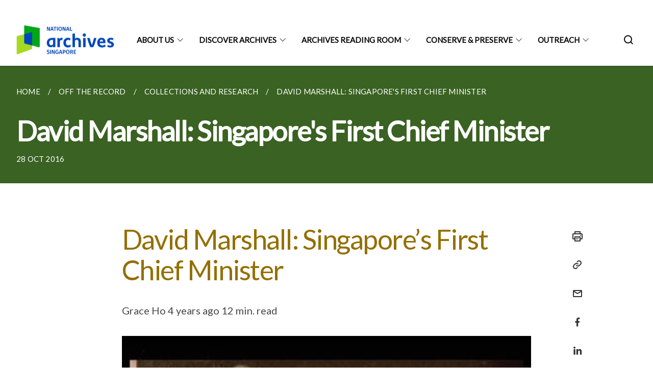

--- FILE ---
content_type: text/html
request_url: https://corporate.nas.gov.sg/media/collections-and-research/david-marshall/
body_size: 11162
content:
<!doctype html>
<html lang="en"><head><script>(function(w,d,s,l,i){w[l]=w[l]||[];w[l].push({'gtm.start':
  new Date().getTime(),event:'gtm.js'});var f=d.getElementsByTagName(s)[0],
  j=d.createElement(s),dl=l!='dataLayer'?'&l='+l:'';j.async=true;j.src=
  'https://www.googletagmanager.com/gtm.js?id='+i+dl;f.parentNode.insertBefore(j,f);
  })(window,document,'script','dataLayer','GTM-WXJKSPTL');
</script><meta charset="utf8">
    <meta name="viewport"
          content="width=device-width, user-scalable=yes, initial-scale=1.0">
    <meta http-equiv="X-UA-Compatible" content="ie=edge">
    <meta name="twitter:card" content="summary_large_image"><meta property="og:title" content="David Marshall: Singapore’s First Chief Minister"><meta property="og:description" content="David Marshall: Singapore’s First Chief Minister Grace Ho 4 years ago 12 min. read A jubilant David Marshall, following his...">
    <meta name="Description" CONTENT="David Marshall: Singapore’s First Chief Minister Grace Ho 4 years ago 12 min. read A jubilant David Marshall, following his...">
    <meta property="og:image" content="https://corporate.nas.gov.sg/images/Logo/nas_favicon_48.png">
    <meta property="og:url" content="https://corporate.nas.gov.sg/media/collections-and-research/david-marshall/"><link rel="canonical" href="https://corporate.nas.gov.sg/media/collections-and-research/david-marshall/" /><link rel="shortcut icon" href="/images/Logo/nas_favicon_32.png" type="image/x-icon"><link rel="stylesheet" href="/assets/css/styles.css">
    <link rel="stylesheet" href="/assets/css/blueprint.css">
    <link rel="stylesheet" href="/misc/custom.css">
    <link rel="stylesheet" href="https://fonts.googleapis.com/css?family=Lato:400,600" crossorigin="anonymous">
    <link href='https://cdnjs.cloudflare.com/ajax/libs/boxicons/2.0.9/css/boxicons.min.css' rel='stylesheet'><link type="application/atom+xml" rel="alternate" href="https://corporate.nas.gov.sg/feed.xml" title="National Archives of Singapore" /><script src="https://assets.wogaa.sg/scripts/wogaa.js" crossorigin="anonymous"></script><title>David Marshall: Singapore’s First Chief Minister</title>
</head>
<body>
<div class="masthead-container" id="navbar" onclick><section class="bp-section bp-masthead is-invisible"><div class="bp-container">
      <div class="row is-multiline is-vcentered masthead-layout-container">
        <div class="col is-9-desktop is-12-touch has-text-centered-touch">
          <div class="masthead-layout" id="bp-masthead">
            <span
              class="sgds-icon sgds-icon-sg-crest is-size-5"
              style="color: red"
            ></span>
            <span style="display: table-cell; vertical-align: middle">
              <span class="banner-text-layout">
                <span class="is-text">
                  A Singapore Government Agency Website&ensp;
                </span>
                <span class="bp-masthead-button" id="masthead-dropdown-button">
                  <span class="is-text bp-masthead-button-text">
                    How to identify
                  </span>
                  <span
                    class="sgds-icon sgds-icon-chevron-down is-size-7"
                    id="masthead-chevron"
                  ></span>
                </span>
              </span>
            </span>
          </div>
          <div
            class="masthead-divider is-hidden"
            id="masthead-divider"
            style="padding-left: -12px; padding-right: -12px"
          ></div>
        </div>
        <div class="col banner-content-layout is-hidden" id="banner-content">
          <div class="banner-content">
            <img
              src="/assets/img/government_building.svg"
              class="banner-icon"
            />
            <div class="banner-content-text-container">
              <strong class="banner-content-title"
                >Official website links end with .gov.sg</strong
              >
              <p>
                Government agencies communicate via
                <strong> .gov.sg </strong>
                websites <span class="avoidwrap">(e.g. go.gov.sg/open)</span>.
                <a
                  href="https://go.gov.sg/trusted-sites"
                  class="banner-content-text bp-masthead-button-link bp-masthead-button-text"
                  target="_blank"
                  rel="noreferrer"
                >
                  Trusted website<Text style="letter-spacing: -3px">s</Text>
                </a>
              </p>
            </div>
          </div>
          <div class="banner-content">
            <img src="/assets/img/lock.svg" class="banner-icon" />
            <div class="banner-content-text-container">
              <strong class="banner-content-title"
                >Secure websites use HTTPS</strong
              >
              <p>
                Look for a
                <strong> lock </strong>(<img
                  src="/assets/img/lock.svg"
                  class="inline-banner-icon"
                />) or https:// as an added precaution. Share sensitive
                information only on official, secure websites.
              </p>
            </div>
          </div>
        </div>
      </div>
    </div>
  </section>
</section>
<nav class="navbar is-transparent">
        <div class="bp-container">

        <div class="navbar-brand">
            <a class="navbar-item" href="/">
                <img src="/images/Logo/2_8_National_Archives_Singapore_Logo_RGB_FA.png" alt="Homepage" style="max-height:75px;max-width:200px;height:auto;width:auto;">
            </a>
            <div class="navbar-burger burger" data-target="navbarExampleTransparentExample">
                <span></span>
                <span></span>
                <span></span>
            </div>
        </div>
        <div id="navbarExampleTransparentExample" class="bp-container is-fluid margin--none navbar-menu">
            <div class="navbar-start"><div class="navbar-item is-hidden-widescreen is-search-bar">
                    <form action="/search/" method="get">
                        <div class="field has-addons">
                            <div class="control has-icons-left is-expanded">
                                <input class="input is-fullwidth" id="search-box-mobile" type="text" placeholder="What are you looking for?" name="query">
                                    <span class="is-large is-left">
                                    <i class="sgds-icon sgds-icon-search search-bar"></i>
                                    </span>
                            </div>
                        </div>
                    </form>
                </div><div class="navbar-item has-dropdown is-hoverable"><a href="/about-us/mandate/" class="navbar-link is-uppercase">About Us</a><div class="navbar-dropdown"><a href="/about-us/mandate/" class="navbar-item sub-link">Mandate</a><a href="/about-us/history/" class="navbar-item sub-link">History</a><a href="/about-us/our-roles/" class="navbar-item sub-link">Our Roles</a><a href="/about-us/partnerships/" class="navbar-item sub-link">Partnerships</a><a href="/contact-us/" class="navbar-item sub-link">Contact Us</a><a href="/about-us/arrfaq" class="navbar-item sub-link">Archives Reading Room FAQs</a></div>
                            <div class="selector is-hidden-touch is-hidden-desktop-only"></div>
                        </div><div class="navbar-item has-dropdown is-hoverable"><a href="http://www.nas.gov.sg/archivesonline/" target="_blank" rel="noopener nofollow" class="navbar-link is-uppercase">Discover Archives</a><div class="navbar-dropdown"><a href="http://www.nas.gov.sg/archivesonline/" target="_blank" rel="noopener nofollow" class="navbar-item sub-link">Archives Online</a><a href="http://www.nas.gov.sg/citizenarchivist/" target="_blank" rel="noopener nofollow" class="navbar-item sub-link">Citizen Archivist</a><a href="https://www.mewatch.sg/list/Stories-Of-Yesteryear-246695" target="_blank" rel="noopener nofollow" class="navbar-item sub-link">Stories Of Yesteryear</a><a href="http://www.nas.gov.sg/archivesonline/audiovisual_records/highlights/f3f86c2d-6764-11e5-ac2a-0050568939ad?play=true" target="_blank" rel="noopener nofollow" class="navbar-item sub-link">Sounds Of Yesteryear</a><a href="https://www.nas.gov.sg/archivesonline/policy_history" target="_blank" rel="noopener nofollow" class="navbar-item sub-link">Singapore Policy History Project</a><a href="/media/" class="navbar-item sub-link">Off The Record</a><a href="/former-ford-factory/overview/" class="navbar-item sub-link">Former Ford Factory</a></div>
                            <div class="selector is-hidden-touch is-hidden-desktop-only"></div>
                        </div><div class="navbar-item has-dropdown is-hoverable">
                            <a class="navbar-link is-uppercase" href="/archives-reading-room/about-archives-reading-room/">Archives Reading Room</a>
                            <div class="navbar-dropdown"><a class="navbar-item sub-link" href="/archives-reading-room/about-archives-reading-room/">About Archives Reading Room</a><a class="navbar-item sub-link" href="/archives-reading-room/access-to-records/">Access To Records</a><a class="navbar-item sub-link" href="/archives-reading-room/what-services-we-offer/">What Services We Offer</a><a class="navbar-item sub-link" href="/archives-reading-room/policies-and-guidelines-for-archival-records/">Policies And Guidelines For Archival Records</a></div>
                            <div class="selector is-hidden-touch is-hidden-desktop-only"></div>
                        </div><div class="navbar-item has-dropdown is-hoverable">
                            <a class="navbar-link is-uppercase" href="/conservation-and-preservation/archives-conservation-laboratory/">Conserve & Preserve</a>
                            <div class="navbar-dropdown"><a class="navbar-item sub-link" href="/conservation-and-preservation/archives-conservation-laboratory/">Archives Conservation Laboratory</a><a class="navbar-item sub-link" href="/conservation-and-preservation/sound-and-moving-image-laboratory/">Sound And Moving Image Laboratory</a><a class="navbar-item sub-link" href="/conservation-and-preservation/frequently-asked-qn/">Frequently Asked Questions</a></div>
                            <div class="selector is-hidden-touch is-hidden-desktop-only"></div>
                        </div><div class="navbar-item has-dropdown is-hoverable">
                            <a class="navbar-link is-uppercase" href="/laws-of-our-land/">Outreach</a>
                            <div class="navbar-dropdown"><a class="navbar-item sub-link" href="/laws-of-our-land/">Laws of Our Land</a><a class="navbar-item sub-link" href="/outreach/lotl/">Past Exhibition: Law Of The Land</a><a class="navbar-item sub-link" href="/outreach/public-programmes/">Public Programmes</a><a class="navbar-item sub-link" href="/outreach/publications/">Publications</a><a class="navbar-item sub-link" href="/outreach/calendar-of-events/">Calendar of Events</a></div>
                            <div class="selector is-hidden-touch is-hidden-desktop-only"></div>
                        </div></div><div class="navbar-end is-hidden-touch is-hidden-desktop-only">
                    <div class="navbar-item"><a class="bp-button is-text is-large" style="text-decoration: none" id="search-activate">
                                <span class="sgds-icon sgds-icon-search is-size-4"></span>
                            </a></div>
                </div></div>
        </div>
    </nav>

    <div class="bp-container hide is-hidden-touch is-hidden-desktop-only search-bar" id="search-bar">
        <div class="row margin--top--sm margin--bottom--sm is-gapless">

            <div class="col">
                <form action="/search/" method="get">
                  <div class="field has-addons">
                      <div class="control has-icons-left is-expanded">
                          <input class="input is-fullwidth is-large" id="search-box" type="text" placeholder="What are you looking for?" name="query" autocomplete="off">
                          <span class="is-large is-left">
                            <i class="sgds-icon sgds-icon-search is-size-4 search-bar"></i>
                          </span>

                      </div>
                      <div class="control">
                          <button type="submit" class="bp-button is-secondary is-medium has-text-white search-button">SEARCH</button>
                      </div>
                  </div>
                </form>
            </div>
        </div>
    </div>
</div>
<div id="main-content" role="main" onclick><section class="bp-section is-small bp-section-pagetitle">
    <div class="bp-container ">
        <div class="row">
            <div class="col"><nav class="bp-breadcrumb" aria-label="breadcrumbs">
    <ul>
        <li><a href="/"><small>HOME</small></a></li><li><a href="/media/"><small>OFF THE RECORD</small></a></li><li><a href="/media/collections-and-research/"><small>COLLECTIONS AND RESEARCH</small></a></li><li><a href="/media/collections-and-research/david-marshall/"><small>DAVID MARSHALL: SINGAPORE'S FIRST CHIEF MINISTER</small></a></li></ul>
</nav>
</div>
        </div>
    </div>
    <div class="bp-container">
        <div class="row">
            <div class="col">
                <h1 class="has-text-white"><b>David Marshall: Singapore's First Chief Minister</b></h1>
            </div>
        </div>
    </div><div class="bp-container">
            <div class="row">
                <div class="col is-11">
                    <small class="has-text-white" style="padding-top: 2.25rem; padding-bottom: 0">28 OCT 2016</small>
                </div>
            </div>
        </div></section><section class="bp-section">
        <div class="bp-container content padding--top--lg padding--bottom--xl">
            <div class="row">
                <div class="col is-8 is-offset-2 print-content"><h1 id="david-marshall-singapores-first-chief-minister">David Marshall: Singapore’s First Chief Minister</h1>

<p>Grace Ho 4 years ago 12 min. read</p>

<p><img src="/images/blogs/dm_raisehandsx.gif" alt="A jubilant David Marshall, following his election as Chief Minister in 1955. Source: Singapore Press Holdings, Courtesy of National Archives of Singapore" /></p>

<p><em>A jubilant David Marshall, following his election as Chief Minister in 1955. Source: Singapore Press Holdings, Courtesy of National Archives of Singapore Ref: 19980002917 – 0096</em></p>

<p>David Marshall (1908-1995), the celebrated Singaporean nationalist, politician, lawyer and diplomat,  was a key political leader in the history of post-war Singapore.  Born on the 12th of March 1908 into a Sephardic Jew family, Marshall rose to prominence in the late 1940s as a brilliant criminal lawyer whose eloquence and extraordinary legal understanding won him numerous court cases.</p>

<p>Marshall subsequently entered politics at the head of the Labor Front party and became Singapore’s first elected Chief Minister between 1955 and 1956. As Chief Minister, Marshall was a fearless opponent of British colonialism and led the early political struggles for Singapore independence. A socialist by inclination, he helped found the Singapore Worker’s Party (WP) in 1957 after he left the Labor Front and remained prominent in public affairs. He retired from politics in 1963, after his electoral defeat at Anson and returned to practicing law. In 1978, he was appointed Singapore’s ambassador to France, a post he held with distinction, which was later expanded to include the embassies of Portugal, Spain and Switzerland. He retired as Ambassador in 1993 and passed away on the 12 December 1995. David Marshall was, in short, a vital figure in Singapore’s post-war history.</p>

<p>Besides his achievements on the public stage, Marshall left a lasting impression on many prominent people who knew him privately. Professor Tommy Koh, Singapore’s Ambassador-at-large, studied under Marshall as a young lawyer and remembered him as “a gifted teacher… [who] brought both learning and enthusiasm to his classes… a truly an unforgettable person”.1 Professor Koh Kheng Lian, Emeritus Professor of Law at the National University of Singapore, recalled Marshall as “a man of great humanity and compassion, a man who lived life to the fullest, a man dedicated to his profession, his country and his people”.2 Marshall was regarded as by his admirers an exemplary person, both professionally and ethically.</p>

<p>In 1984, the National Archives of Singapore conducted an in-depth oral history interview with David Marshall containing valuable insight into his ethical beliefs and how they were formed. The rest of this article draws on this interview.</p>

<p>Reflecting on his youth in the interview, Marshall pointed to three experiences that were essential to shaping his ethical convictions – the racial discrimination he bore under British colonialism, his reading  of the Christian Bible, and his experience as a prisoner-of-war during the Japanese occupation.</p>

<h2 id="racial-discrimination-and-anti-colonialism">Racial Discrimination and Anti-colonialism</h2>

<p><img src="/images/blogs/dm_speakingx.gif" alt="David Marshall speaking to a crowd of attentive supporters at Empress Place in 1955. Marshall was famed for his extraordinary oratorical skills. Source: Singapore Press Holdings, Courtesy of National Archives of Singapore" /></p>

<p><em>David Marshall speaking to a crowd of attentive supporters at Empress Place in 1955. Marshall was famed for his extraordinary oratorical skills. Source: Singapore Press Holdings, Courtesy of National Archives of Singapore Ref: PCD0132 – 006</em></p>

<p>When asked what drove him to join politics, Marshall replied, “Politics was an accident. I was thrust into politics by a sense of outrage, a deep sense of anger”.3 Marshall’s outrage was directed against the systematic racism he endured as an Asian Jew under British colonial rule. Colonialism was justified by the claim that white men were biologically and culturally superior to men of all other races. “I used to resent little pin-pricks [which] were, I thought… unfair about you know [the] ‘white man, brown man’ relationship,” he said. “Like you call me ‘Jowdy Jew, brush my shoe’, and next thing I know is I hit you on the nose… I wanted to break the sonic barrier against Asians and especially against Jews.”4 Marshall’s uncompromising stance against British colonialism correlated to his contempt for their racism.</p>

<p>Marshall’s revulsion at what he termed “the leprous concept of racial superiority”5 was reinforced by his study of the Christian Bible, which he read thrice as a youth. Although he was a Jew proud of his Jewish origins, Marshall was inspired by the stories of heroism and human community found in the Bible:</p>

<blockquote>
  <p><em>“Frankly, looking back, I consider that [reading the Bible] was perhaps the most formative aspect of my character. Because the King James’ version has an organ sonority of language which sank into me at a very impressionable age. And also the wonderful stories of [a] heroic global view of life and passionate dedication to human rights that you find in the Bible. It appealed to me very much.”</em>6</p>
</blockquote>

<p>Of particular influence on the young Marshall were Biblical tales of men who struggled for justice against stronger adversaries, stories which reflected his own later struggles against British colonialism.</p>

<h2 id="the-japanese-occupation">The Japanese Occupation</h2>

<p>In his interview, Marshall singled out his experience as a prisoner-of-war during the Japanese occupation as the decisive event that shaped his adult worldview. Marshall had volunteered as a British soldier in Singapore following the German invasion of Czechoslovakia in 1938, and was made a prisoner-of-war following the crushing defeat of the British military in Singapore and Malaya by the Japanese in 1941.7 Marshall recalled the terrible years that would reshape his thinking:</p>

<blockquote>
  <p><em>“[The Japanese Occupation] taught me humility… Three and a half years as a prisoner taught me humility… I realized [as a Japanese prisoner-of-war] that man is capable of cold-hearted cruelty. I can be angry, and I have no doubt I can be cruel for five, ten minutes. But the Japanese cruelty was cold-blooded, permanent and eternal. Man’s inhumanity to man in fact, in real life, made its presence really known to me when I became a prisoner, and saw it in action. Of course, I have known cruelty before. But wide-spread, long-term, cold-blooded, permanent cruelty, I’ve never experienced before, not even from the British Imperialists no matter how arrogant they were. That was a major shock, the feeling that here were human beings who were not on the same wavelength as me at all, who were not even human from my point of view.”8</em></p>
</blockquote>

<p>The war experience was to solidify Marshall’s political faith in socialism. It was during this period that Marshall’s belief in human community, his distaste for class-distinction and his faith in the common man’s capacity for goodness were more fully developed:</p>

<blockquote>
  <p><em>“The cohesion of disparate prisoners, from different parts of the United Kingdom, from different parts of Europe… was something touching.. There were some egoists who cracked under pressure. There were some who even committed suicide because they couldn’t take any more. But by and large, there was an unspoken… comradeship… It kept the humanity alive within me, and made me perhaps recognize more clearly that great qualities… qualities that I appreciated in human beings, were not necessarily confined to the wealthy or educated.. That the rough, semi-educated laborer, odd-jobs man had human qualities which were good and which felt good and which were of value to its fellow prisoners. Where, some of the educated and intelligent cracked up or went about whining…”9</em></p>
</blockquote>

<p>The war experience would also disenchant Marshall to the value of status symbols as accurate measures of human worth:</p>

<blockquote>
  <p><em>“Perhaps I learnt most of all the frailty of human beings, the absurdities of the status symbols of carrying a Captain’s star or a Major’s crown and turning out to be a long streak of piss. Whereas the cook who was the Lance-Corporal turned out to be a really worthwhile human being.”10</em></p>
</blockquote>

<p>Marshall’s brand of Socialism, which he briefly explained in the interview, was in many ways a reflection of the lessons he learnt as a Japanese prisoner:</p>

<blockquote>
  <p><em>“My… understanding of socialism, my own approach was an effort to create the foundations for the opportunity of all our people to attain the conditions of living compatible with human dignity. Why did I call it socialist? Because it moved away from the concept of wealth to the concept of human qualities and respect for the human individual, and not respect for his bank account.”11</em></p>
</blockquote>

<h2 id="marshall-as-loyal-critic-of-singapore-society">Marshall as Loyal Critic of Singapore Society</h2>

<p><img src="/images/blogs/dm_smokingx.gif" alt="David Marshall taking a rest with his trademark smoking pipe outside the Singapore Legislative Assembly after a parliamentary session, 1961. Source: Singapore Press Holdings, Courtesy of National Archives of Singapore" /></p>

<p><em>David Marshall taking a rest with his trademark smoking pipe outside the Singapore Legislative Assembly after a parliamentary session, 1961. Source: Singapore Press Holdings, Courtesy of National Archives of Singapore Ref: PCD0079 – 045</em></p>

<p>Marshall’s critique of materialism and status anxiety, and his concern for human dignity and community which he considered to be universal ends, expressed themselves in several critical observations he made of Singapore society. In the interview, Marshall commented that there was a tendency in Singapore’s culture to devalue goods of utmost importance that could not be measured in utilitarian terms – like wisdom and culture. And conversely an inclination to overvalue goods that were quantifiable – like money and intelligence. This he thought encouraged a culture of selfish egotism which undermined national unity and bonds of trust between Singaporeans:</p>

<blockquote>
  <p><em>“I think it’s very important to make [the] distinction today [between intelligence and wisdom] when there is so much emphasis on the genetic inheritance of intelligence. I think it’s very dangerous to over-emphasize the value of intelligence… as a prisoner-of-war… I learnt a deep respect for the qualities of the humble. The innate wisdom, the loyalty, the decency which, from the point of view of intelligence, is possibly an aberration. Because, intelligence requires, seems to compel, an egoistic approach, an egocentric approach to life. And if you really look at that in the long term, egocentrism is very, very limited and very destructive in the long term. And we are, in my view, creating an ethos of egocentrism in Singapore and the concept that intelligence is the be all and end all of all virtues. Well, that’s totally wrong.</em></p>

  <p><em>The wisdom of centuries which are stored in the treasure house of religion and ancient philosophies of need for an understanding of the unity of humanity, cooperation with fellow beings. You know the lovely remark of Dostoevsky ‘God and the devil can live alone, but man needs his fellow man’… that we all have a duty to contribute to the common good. But we haven’t got any of that in Singapore. In Singapore you scramble for what you can achieve for yourself. And status symbols of Mercedes Benz, swimming pool, a string of women and horses and that is, those are the symbols of success. I think we are going through a dangerous phase.”12</em></p>
</blockquote>

<p>Marshall also expressed reservations about Singapore’s work culture:</p>

<blockquote>
  <p><em>“We [in Singapore] have the constant drum beat now for productivity. My criticism is that this is a little lop-sided. We work to live, we don’t live to work. And the [Singapore] approach is one that is [of] a purely productive animal… I think that [this] is now going beyond the bounds of reason… this constant driving and nagging about productivity and failing to recognize that people have a right to live as well as a need to work… we’re not seen to have any cultural existence. We’re not seen to be able to contribute to the finer graces of living. But we are viewed as economic animals with the same awe as we view robots… It’s a question of recognizing that work is an integral part of individual identity and essential for true enjoyment of living. But concurrently, to recognize that work is not the only element in living. That there are other elements to life. The joy of children. The joy of marriage. The pleasure of travel. The pleasure of study… Life is such a miracle, it is multi-faceted [in] the opportunities it gives for the uplift of the human spirit.</em>”13</p>
</blockquote>

<p>But Marshall was not a blind critic, raging at the world. He held himself to standards he held others, recognized his own limitations, and paid tribute where it was due – even to his opponents. Commenting on his own leadership ability, he said:</p>

<blockquote>
  <p><em>“I don’t think I had leadership qualities.. for me a leader is a great administrator, organizer… I’ve been a vivid personality. But that doesn’t mean I have leadership quality. I had the fire of anger, the excitement of great ideas, emotional approach almost uninhibited, but not the intellectual organizational approach of great leaders. That I didn’t have, and don’t… frankly, I don’t think I would have been equal to the ramifications of running the country. Watching now from outside, the activities of the [Singapore government], all in all they deserve the highest praise: with no background, no real aid from outside to guide their infant steps, to have achieved so much stability, international respect and economic growth.”</em>14</p>
</blockquote>

<p>Marshall also paid tribute to the personal qualities of Dr Goh Keng Swee, a leading member of his long time political adversary, the People’s Action Party:</p>

<blockquote>
  <p><em>“Keng Swee was a pragmatic top-notch civil servant, a genius as an administrator, a man of ‘sea-green’ integrity, a man of personal charm and warmth if you got close to him, very humble. Genuinely, no showmanship about it, genuinely humble… he speaks to the high as well as to the low… with the same approach. He had an extraordinary… total freedom from arrogance, from superiority, from any inferiority; he just was… a natural human being. And to me, a perfect human being… it’s so much part of the air he breathes… to serve his country and his fellow human beings. And never a lie from him, never any malice from him. Even when I was the black plague to the PAP…”</em>15</p>
</blockquote>

<p>Marshall was a vocal critic of Singapore yet he remained a loyal Singaporean. His opinions were controversial, contestable and perhaps wrong-headed at times, but few people doubted his sincerity, his courage and personal integrity. He was always ready to stand up for what he thought was right, and it is the memory of his nobility that his friends and admirers celebrate on his birthday centenary.</p>

<p><img src="/images/blogs/dm_lastpic.jpg" alt=" David Marshall in his later years. He possessed remarkable energy throughout his life, practicing law and representing Singapore as Ambassador to France, Portugal, Switzerland and Spain well into his mid-eighties. Source: Singapore Press Holdings, Courtesy of National Archives of Singapore " /></p>

<p><em>David Marshall in his later years. He possessed remarkable energy throughout his life, practicing law and representing Singapore as Ambassador to France, Portugal, Switzerland and Spain well into his mid-eighties. Source: Singapore Press Holdings, Courtesy of National Archives of Singapore Ref:20060000508 – 0073</em></p>

<p><strong>Note</strong></p>

<p>To view the full transcript of this oral history interview and listen to some selected segments within it, visit our online website<a href="https://href.li/?http://www.nas.gov.sg/archivesonline/">http://www.nas.gov.sg/archivesonline/</a> and key in “David Marshall”.</p>

<p>1     Professor Tommy Koh, “<em>The Rich Legacy of Singapore’s First Nationalist</em>“, Keynote address at the Symposium in Commemoration of the 100th Birthday of Mr David Marshall, 12 March 2008</p>

<p>2     Professor Koh Kheng Lian, “<em>A Man of Great Humanity and Compassion</em>“, The Straits Times, 13 March 2008</p>

<p>3     David Saul Marshall, Oral History Interview, Acc 000156, Reel 2</p>

<p>4     David Saul Marshall, Oral History Interview, Acc 000156, Reel 2</p>

<p>5     David Saul Marshall, Oral History Interview, Acc 000156, Reel 3</p>

<p>6     David Saul Marshall, Oral History Interview, Acc 000156, Reel 1</p>

<p>7     David Saul Marshall, Oral History Interview, Acc 000156, Reel 2 and 3</p>

<p>8     David Saul Marshall, Oral History Interview, Acc 000156, Reel 3</p>

<p>9     David Saul Marshall, Oral History Interview, Acc 000156, Reel 3</p>

<p>10   David Saul Marshall, Oral History Interview, Acc 000156, Reel 3</p>

<p>11    David Saul Marshall, Oral History Interview, Acc 000156, Reel 4</p>

<p>12    David Saul Marshall, Oral History Interview, Acc 000156, Reel 19</p>

<p>13    David Saul Marshall, Oral History Interview, Acc 000156, Reel 19</p>

<p>14    David Saul Marshall, Oral History Interview, Acc 000156, Reel 2</p>

<p>15    David Saul Marshall, Oral History Interview, Acc 000156, Reel 4</p>
</div><div class="col is-1 has-float-btns is-position-relative is-hidden-touch">
    <div class="float-buttons">
        <div class="actionbar__inner">
            <button class="bp-button" id="print-button" aria-label="Print">
              <i 
              class="sgds-icon sgds-icon-print is-size-4">
              </i>
            </button>
        </div>
        <div class="actionbar__inner padding--top--sm">
            <button class="bp-button" id="copy-link" aria-label="Copy Link">
              <i 
              class="sgds-icon sgds-icon-link is-size-4">
              </i>
            </button>
            <input id="page-url" type="text" class="hide" value="https://corporate.nas.gov.sg/media/collections-and-research/david-marshall/"></div>
        <div class="actionbar__inner padding--top--sm">
            <a href="mailto:?Subject=David Marshall: Singapore's First Chief Minister&amp;Body= https://corporate.nas.gov.sg/media/collections-and-research/david-marshall/" id="mail-anchor" aria-label="Mail">
            <button class="bp-button">
            <i 
              class="sgds-icon sgds-icon-mail is-size-4">
            </i>
            </button>
            </a>
        </div>
        <div class="actionbar__inner padding--top--sm"><a href="http://www.facebook.com/sharer.php?u={{page.url|absolute_url|escape}}" target="_blank" rel="noopener nofollow" id="fb-anchor" aria-label="Share in Facebook">
            <button class="bp-button">
              <i 
              class="sgds-icon sgds-icon-facebook-alt is-size-4">
              </i>
            </button>
            </a>
        </div>
        <div class="actionbar__inner padding--top--sm"><a href="https://www.linkedin.com/sharing/share-offsite/?url={{page.url|absolute_url|escape}}&title={{page.title}}" target="_blank" rel="noopener nofollow" id="li-anchor" aria-label="Share in LinkedIn">
            <button class="bp-button">
              <i 
              class="sgds-icon sgds-icon-linkedin-alt is-size-4">
              </i>
            </button>
            </a>
        </div>
    </div>
</div>

<script src="/assets/js/print.js"></script>
</div>
        </div>
    </section></div><footer class="bp-footer top-section" onclick>
    <div class="bp-container ">
        <div class="row">
            <div class="col header padding--top--lg padding--bottom--lg">
                <h5 class="sub-header has-text-white">
                    <b>National Archives of Singapore</b>
                </h5>
            </div>
        </div>
        <div class="row is-top"><div class="row col is-multiline is-hidden-tablet-only is-hidden-mobile "><div class="col footer-page-links is-one-fifth is-hidden-tablet-only is-hidden-mobile padding--bottom--lg is-left"><p class="sub-header">
                                <b><a href="/about-us/mandate/" class="has-text-white">About Us</a></b>
                            </p><p class="is-hidden-tablet-only is-hidden-mobile">
                                    <a href="/about-us/mandate/">Mandate</a>
                                </p><p class="is-hidden-tablet-only is-hidden-mobile">
                                    <a href="/about-us/history/">History</a>
                                </p><p class="is-hidden-tablet-only is-hidden-mobile">
                                    <a href="/about-us/our-roles/">Our Roles</a>
                                </p><p class="is-hidden-tablet-only is-hidden-mobile">
                                    <a href="/about-us/partnerships/">Partnerships</a>
                                </p><p class="is-hidden-tablet-only is-hidden-mobile">
                                    <a href="/contact-us/">Contact Us</a>
                                </p><p class="is-hidden-tablet-only is-hidden-mobile">
                                    <a href="/about-us/arrfaq">Archives Reading Room FAQs</a>
                                </p></div><div class="col footer-page-links is-one-fifth is-hidden-tablet-only is-hidden-mobile padding--bottom--lg is-left"><p class="sub-header">
                                <b><a href="http://www.nas.gov.sg/archivesonline/" target="_blank" rel="noopener nofollow" class="has-text-white">Discover Archives</a></b>
                            </p><p class="is-hidden-tablet-only is-hidden-mobile">
                                    <a href="http://www.nas.gov.sg/archivesonline/" target="_blank" rel="noopener nofollow">Archives Online</a>
                                </p><p class="is-hidden-tablet-only is-hidden-mobile">
                                    <a href="http://www.nas.gov.sg/citizenarchivist/" target="_blank" rel="noopener nofollow">Citizen Archivist</a>
                                </p><p class="is-hidden-tablet-only is-hidden-mobile">
                                    <a href="https://www.mewatch.sg/list/Stories-Of-Yesteryear-246695" target="_blank" rel="noopener nofollow">Stories Of Yesteryear</a>
                                </p><p class="is-hidden-tablet-only is-hidden-mobile">
                                    <a href="http://www.nas.gov.sg/archivesonline/audiovisual_records/highlights/f3f86c2d-6764-11e5-ac2a-0050568939ad?play=true" target="_blank" rel="noopener nofollow">Sounds Of Yesteryear</a>
                                </p><p class="is-hidden-tablet-only is-hidden-mobile">
                                    <a href="https://www.nas.gov.sg/archivesonline/policy_history" target="_blank" rel="noopener nofollow">Singapore Policy History Project</a>
                                </p><p class="is-hidden-tablet-only is-hidden-mobile">
                                    <a href="/media/">Off The Record</a>
                                </p><p class="is-hidden-tablet-only is-hidden-mobile">
                                    <a href="/former-ford-factory/overview/">Former Ford Factory</a>
                                </p></div><div class="col footer-page-links is-one-fifth is-hidden-tablet-only is-hidden-mobile padding--bottom--lg is-left">
                            <p class="sub-header"><b><a href="/archives-reading-room/about-archives-reading-room/" class="has-text-white">Archives Reading Room</a></b>
                            </p><p class="is-hidden-tablet-only is-hidden-mobile"><a href="/archives-reading-room/about-archives-reading-room/">About Archives Reading Room</a>
                                    </p><p class="is-hidden-tablet-only is-hidden-mobile"><a href="/archives-reading-room/access-to-records/">Access To Records</a>
                                    </p><p class="is-hidden-tablet-only is-hidden-mobile"><a href="/archives-reading-room/what-services-we-offer/">What Services We Offer</a>
                                    </p><p class="is-hidden-tablet-only is-hidden-mobile"><a href="/archives-reading-room/policies-and-guidelines-for-archival-records/">Policies And Guidelines For Archival Records</a>
                                    </p></div><div class="col footer-page-links is-one-fifth is-hidden-tablet-only is-hidden-mobile padding--bottom--lg is-left">
                            <p class="sub-header"><b><a href="/conservation-and-preservation/archives-conservation-laboratory/" class="has-text-white">Conserve & Preserve</a></b>
                            </p><p class="is-hidden-tablet-only is-hidden-mobile"><a href="/conservation-and-preservation/archives-conservation-laboratory/">Archives Conservation Laboratory</a>
                                    </p><p class="is-hidden-tablet-only is-hidden-mobile"><a href="/conservation-and-preservation/sound-and-moving-image-laboratory/">Sound And Moving Image Laboratory</a>
                                    </p><p class="is-hidden-tablet-only is-hidden-mobile"><a href="/conservation-and-preservation/frequently-asked-qn/">Frequently Asked Questions</a>
                                    </p></div><div class="col footer-page-links is-one-fifth is-hidden-tablet-only is-hidden-mobile padding--bottom--lg is-left">
                            <p class="sub-header"><b><a href="/laws-of-our-land/" class="has-text-white">Outreach</a></b>
                            </p><p class="is-hidden-tablet-only is-hidden-mobile"><a href="/laws-of-our-land/">Laws of Our Land</a>
                                    </p><p class="is-hidden-tablet-only is-hidden-mobile"><a href="/outreach/lotl/">Past Exhibition: Law Of The Land</a>
                                    </p><p class="is-hidden-tablet-only is-hidden-mobile"><a href="/outreach/public-programmes/">Public Programmes</a>
                                    </p><p class="is-hidden-tablet-only is-hidden-mobile"><a href="/outreach/publications/">Publications</a>
                                    </p><p class="is-hidden-tablet-only is-hidden-mobile"><a href="/outreach/calendar-of-events/">Calendar of Events</a>
                                    </p></div></div>
        </div><div class="row padding--top--lg is-left-desktop-only is-hidden-tablet-only is-hidden-mobile"  id="social-link-desktop-tablet">
            <div class="col is-flex is-two-thirds padding--top--sm padding--bottom--sm">
                <ul class='footer-link-container'><li><p><a href="https://corporate.nas.gov.sg/about-us/arrfaq" target="_blank" rel="noopener nofollow">FAQ</a></p>
                        </li><li><p><a href="/contact-us/">Contact Us</a></p>
                        </li><li><p><a href="https://www.reach.gov.sg/" target="_blank" rel="noopener nofollow" title="Link to reach.gov.sg">REACH</a></p>
                        </li><li><p><a href="https://www.tech.gov.sg/report-vulnerability/">Report Vulnerability</a></p></li><li><p><a href="/privacy/">Privacy Statement</a></p></li><li><p><a href="/terms-of-use/">Terms of Use</a></p></li>
                </ul>
            </div><div class="col social-link-container has-text-right-desktop padding--top--sm padding--bottom--sm is-hidden-tablet-only is-hidden-mobile"></div></div><div class="row">
            <div class="col footer-page-links is-hidden-desktop"><p>
                            <a href="/about-us/mandate/">About Us</a>
                        </p><p>
                            <a href="http://www.nas.gov.sg/archivesonline/" target="_blank" rel="noopener nofollow">Discover Archives</a>
                        </p><p><a href="/archives-reading-room/about-archives-reading-room/">Archives Reading Room</a>
                            </p><p><a href="/conservation-and-preservation/archives-conservation-laboratory/">Conserve & Preserve</a>
                            </p><p><a href="/laws-of-our-land/">Outreach</a>
                            </p></div>
        </div>
        <div class="row is-hidden-desktop is-vcentered">
            <div class="col padding--top--md padding--bottom--md">
                <div class="col divider padding--top--none padding--bottom--none"></div>
            </div>
        </div>
        <div class="row">
            <div class="col is-hidden-desktop is-two-thirds padding--top--sm padding--bottom--sm"><p><a href="https://corporate.nas.gov.sg/about-us/arrfaq" target="_blank" rel="noopener nofollow">FAQ</a></p><p><a href="/contact-us/">Contact Us</a></p><p><a href="https://www.reach.gov.sg/" target="_blank" rel="noopener nofollow" title="Link to reach.gov.sg">REACH</a></p><p><a href="https://www.tech.gov.sg/report-vulnerability/">Report Vulnerability</a></p><p><a href="/privacy/">Privacy Statement</a></p><p><a href="/terms-of-use/">Terms of Use</a></p>
            </div>
        </div>
        <div class="row">
            <div class="col social-link-container is-hidden-desktop padding--top--lg padding--bottom--none"></div>
        </div>
    </div>
</footer><footer class="bp-footer bottom-section" onclick>
    <div class="bp-container">
        <div class="row is-vcentered">
            <div class="col padding--top--md padding--bottom--md">
                <div class="col divider padding--top--none padding--bottom--none"></div>
            </div>
        </div>
        <div class="row is-vcentered">
            <div class="col has-text-left-desktop has-text-left-tablet has-text-left-mobile">
                <ul>
                    <li>
                        <p class="footer-credits"><a href="https://www.isomer.gov.sg/" target="_blank" rel="noopener nofollow">Created with <img src="/assets/img/isomer_logo.svg" alt="Isomer Logo"></a>
                        </p>
                    </li>
                    <li>
                        <p class="footer-credits"><a href="https://www.open.gov.sg/" target="_blank" rel="noopener nofollow">Built by <img src="/assets/img/ogp_logo.svg" alt="Open Government Products Logo"></a>
                        </p>
                    </li>
                </ul>
            </div>
            <div class="col has-text-right-desktop is-hidden-mobile is-hidden-tablet-only">
                <p class="footer-credits">
                    &copy; 2026
                        Open Government Products, Last Updated 02 Jan 2026</p>
            </div>
        </div>
        <div class="row is-vcentered padding--top--sm">
            <div class="col is-hidden-desktop">
                <p class="footer-credits">
                    &copy; 2026
                        Open Government Products, <br class="tablet-no-break">Last Updated 02 Jan 2026</p>
            </div>
        </div>
    </div>
</footer><script src="https://cdnjs.cloudflare.com/ajax/libs/babel-polyfill/7.8.3/polyfill.min.js" integrity="sha384-N9GWJ6gGT4pUnJPVgFMCKy3eTg1Xg5NbjqHSoUSazWLr85eR1/JT1BM7Dv2qtFum" crossorigin="anonymous"></script>
<script src="https://cdnjs.cloudflare.com/ajax/libs/modernizr/2.8.3/modernizr.min.js" integrity="sha256-0rguYS0qgS6L4qVzANq4kjxPLtvnp5nn2nB5G1lWRv4=" crossorigin="anonymous"></script>
<script src="https://cdnjs.cloudflare.com/ajax/libs/jquery/3.5.0/jquery.min.js" integrity="sha384-LVoNJ6yst/aLxKvxwp6s2GAabqPczfWh6xzm38S/YtjUyZ+3aTKOnD/OJVGYLZDl" crossorigin="anonymous"></script><script src="/assets/js/accordion.js" crossorigin="anonymous"></script>
<script src="/assets/js/sideNav-offset.js" crossorigin="anonymous"></script>
<script src="/assets/js/jquery.resize-sensor.js" crossorigin="anonymous"></script>
<script src="/assets/js/jquery.sticky-sidebar.js" crossorigin="anonymous"></script>
<script src="/assets/js/common.js" crossorigin="anonymous"></script>
<script src="/assets/js/masthead-content-dropdown.js" crossorigin="anonymous"></script><script src="https://cdnjs.cloudflare.com/ajax/libs/print-js/1.6.0/print.min.js" integrity="sha512-16cHhHqb1CbkfAWbdF/jgyb/FDZ3SdQacXG8vaOauQrHhpklfptATwMFAc35Cd62CQVN40KDTYo9TIsQhDtMFg==" crossorigin="anonymous"></script>
<script src="/assets/js/floating-buttons.js" crossorigin="anonymous"></script>
<script src="/assets/js/left-nav-interaction.js" crossorigin="anonymous"></script>
<script src="https://www.instagram.com/static/bundles/es6/EmbedSDK.js/ab12745d93c5.js" integrity="sha384-uCmurhfuSbKidtlFxpgv2j4yIWVfYbrJaFrj62TR3NpFp+msiMilcvgz0gsDY2Yj" crossorigin="anonymous"></script><script async src="/assets/js/autotrack.js"></script><script async src="https://www.googletagmanager.com/gtag/js?id=G-3RT85MXN6L"></script>
<script src="/assets/js/google-tag.js"></script><noscript><iframe src="https://www.googletagmanager.com/ns.html?id=GTM-WXJKSPTL"
  height="0" width="0" style="display:none;visibility:hidden"></iframe></noscript></body>
</html>

--- FILE ---
content_type: text/css
request_url: https://corporate.nas.gov.sg/misc/custom.css
body_size: -40
content:
.bg-primary{background-color:#3A6222 !important}.bg-secondary{background-color:#946F00 !important}.bg-media-color-1{background-color:#185E72}.bg-media-color-1:hover{background-color:#0f3b48}.bg-media-color-2{background-color:#854266}.bg-media-color-2:hover{background-color:#63314c}.bg-media-color-3{background-color:#9F2F1D}.bg-media-color-3:hover{background-color:#742215}.bg-media-color-4{background-color:#00838f}.bg-media-color-4:hover{background-color:#00545c}.bg-media-color-5{background-color:#00838f}.bg-media-color-5:hover{background-color:#00545c}.bg-1{background:url("https://c.stocksy.com/a/YY3500/z0/1205314.jpg") no-repeat left 50%;-webkit-background-size:cover;background-size:cover}.bg-2{background:url("https://c.stocksy.com/a/FY3500/z0/1205295.jpg") no-repeat left 50%;-webkit-background-size:cover;background-size:cover}.bg-3{background:url("https://c.stocksy.com/a/L1o500/z0/1383923.jpg") no-repeat left 50%;-webkit-background-size:cover;background-size:cover}.bg-4{background:url("https://c.stocksy.com/a/Z22000/z0/7847.jpg") no-repeat left 50%;-webkit-background-size:cover;background-size:cover}.bg-gradient{background:#b41e8e;background:-moz-linear-gradient(45deg, #b41e8e 0%, #5c3f9e 50%, #0061af 100%);background:-webkit-linear-gradient(45deg, #b41e8e 0%, #5c3f9e 50%, #0061af 100%);background:linear-gradient(45deg, #b41e8e 0%, #5c3f9e 50%, #0061af 100%);filter:progid:DXImageTransform.Microsoft.gradient( startColorstr='#b41e8e', endColorstr='#0061af',GradientType=1 )}.bg-singpass{background:#be2e7d;background:-moz-linear-gradient(45deg, #be2e7d 0%, #d64e54 100%);background:-webkit-linear-gradient(45deg, #be2e7d 0%, #d64e54 100%);background:linear-gradient(45deg, #be2e7d 0%, #d64e54 100%);filter:progid:DXImageTransform.Microsoft.gradient( startColorstr='#be2e7d', endColorstr='#d64e54',GradientType=1 )}.bg-beeline{background:#009d62;background:-moz-linear-gradient(45deg, #009d62 0%, #0094d3 100%);background:-webkit-linear-gradient(45deg, #009d62 0%, #0094d3 100%);background:linear-gradient(45deg, #009d62 0%, #0094d3 100%);filter:progid:DXImageTransform.Microsoft.gradient( startColorstr='#009d62', endColorstr='#0094d3',GradientType=1 )}.bg-parkingsg{background:#0164b6;background:-moz-linear-gradient(45deg, #0164b6 0%, #04a4e3 100%);background:-webkit-linear-gradient(45deg, #0164b6 0%, #04a4e3 100%);background:linear-gradient(45deg, #0164b6 0%, #04a4e3 100%);filter:progid:DXImageTransform.Microsoft.gradient( startColorstr='#0164b6', endColorstr='#04a4e3',GradientType=1 )}.is-primary{background-color:#3A6222 !important}.is-secondary{background-color:#946F00 !important}.has-text-primary{color:#3A6222 !important}.has-text-secondary{color:#946F00 !important}.bp-menu-list a.is-active{color:#946F00 !important;border-bottom:2px solid #946F00 !important}.bp-menu-list a.is-active:hover{border-bottom:2px solid #946F00 !important}.bp-menu-list a:hover{color:#946F00 !important;border-bottom:1px solid #946F00 !important}.bp-button.is-text span:hover,.bp-button.is-text span:focus{color:#946F00}.bp-button:hover{color:#946F00}.bp-sec-button{color:#946F00}.bp-sec-button span{border-bottom:2px solid #946F00 !important}.bp-sec-button:hover span{border-bottom:2px solid #c79500 !important;color:#c79500 !important}.bp-sec-button:hover i{color:#c79500 !important}.bottom-navigation a{background-color:#946F00}.bottom-navigation a:hover{background-color:#614900 !important}.bp-section.bp-section-pagetitle{background-color:#3A6222 !important}.pagination span:hover{border-color:#946F00;color:#946F00}.pagination span.selected-page:hover{background-color:#946F00;border-color:#946F00}.pagination .selected-page{background-color:#946F00;border-color:#946F00}#key-highlights{background-color:#3A6222}#key-highlights .col{border-left:1px solid #243c15}@media screen and (max-width: 1023px){#key-highlights .col{border-top:1px solid #243c15}}#key-highlights .col:hover{background-color:#243c15}@media screen and (max-width: 1023px){.navbar-start .navbar-item a.active{border-bottom:2px solid #946F00}}.navbar .navbar-link:hover:after{border-bottom:1px solid #946F00;border-left:1px solid #946F00}.navbar .navbar-item .sub-link.is-active{color:#946F00}.navbar .navbar-item .selector.active{background-color:#946F00}@media screen and (min-width: 1024px){.navbar .navbar-item.active{border-bottom:1px solid #946F00}}.navbar .navbar-item:hover a{color:#946F00}.navbar .navbar-item:hover .selector{background-color:#946F00}.content h1,.content h2,.content h3,.content h4,.content h5{color:#946F00}.content h1 strong,.content h2 strong,.content h3 strong,.content h4 strong,.content h5 strong{color:#946F00}.content blockquote{border-left-color:#946F00}.content blockquote>p{color:#946F00}.content blockquote>ul{color:#946F00}.media-category-button{text-decoration:none !important;color:#323232;margin-right:2.5rem;letter-spacing:0.5px}.media-category-button:hover,.media-category-button.selected{color:#946F00;border-bottom:2px solid #946F00}.content img.digital-transformation-icon{height:80px;width:80px;margin-left:0}.news-content{position:relative;margin-left:1rem;margin-right:1rem;padding:2rem;margin-top:-5rem;background-color:white}.tag{display:block}#business{display:none}#government{display:none}.image-card:hover .news-content{background-color:#e6e6e6}.hero-dropdown{display:flex;padding-top:1.75rem;padding-bottom:1.75rem}.is-centered{margin:auto}.is-three-fifths-mobile{width:50%}@media screen and (max-width: 1023px){.is-three-fifths-mobile{width:100%}}a.project-link{text-decoration:none}.project-card{position:relative;margin:0;padding:0;margin-top:0.5rem;background-color:white;height:1rem;color:#767676}.project-image{object-fit:cover;height:230px;width:100%}.project-image.large-thumbnail{height:auto}.margin--bottom--xs{margin-bottom:0.25rem !important}.padding--bottom--sm{padding-bottom:0.5rem !important}.project-card h5{color:#0a0a0a;font-size:1.3rem}.no-margin-top{margin-top:0 !important}.no-padding-top{padding-top:0 !important}a.no-pdf-icon:before{content:none}.bp-hero-body{background:unset}

/*# sourceMappingURL=custom.css.map */

--- FILE ---
content_type: application/javascript
request_url: https://assets.wogaa.sg/snowplow/3.13.1/sp.js
body_size: 24511
content:
/*!
 * Web analytics for Snowplow v3.13.1 (http://bit.ly/sp-js)
 * Copyright 2022 Snowplow Analytics Ltd, 2010 Anthon Pang
 * Licensed under BSD-3-Clause
 */

"use strict";!function(){function e(e,n){var t,o={};for(t in e)Object.prototype.hasOwnProperty.call(e,t)&&0>n.indexOf(t)&&(o[t]=e[t]);if(null!=e&&"function"==typeof Object.getOwnPropertySymbols){var r=0;for(t=Object.getOwnPropertySymbols(e);r<t.length;r++)0>n.indexOf(t[r])&&Object.prototype.propertyIsEnumerable.call(e,t[r])&&(o[t[r]]=e[t[r]])}return o}function n(e,n,t){if(t||2===arguments.length)for(var o,r=0,i=n.length;r<i;r++)!o&&r in n||(o||(o=Array.prototype.slice.call(n,0,r)),o[r]=n[r]);return e.concat(o||Array.prototype.slice.call(n))}function t(){var e,n={},t=[],o=[],i=[],a=function(e,t){null!=t&&""!==t&&(n[e]=t)};return{add:a,addDict:function(e){for(var n in e)Object.prototype.hasOwnProperty.call(e,n)&&a(n,e[n])},addJson:function(e,n,i){i&&r(i)&&(e={keyIfEncoded:e,keyIfNotEncoded:n,json:i},o.push(e),t.push(e))},addContextEntity:function(e){i.push(e)},getPayload:function(){return n},getJson:function(){return t},withJsonProcessor:function(n){e=n},build:function(){return null==e||e(this,o,i),n}}}function o(e){return function(t,o,r){for(var i=function(n,o,r){if(n=JSON.stringify(n),e){if(r=t.add,n){var i=0,a=0,c=[];if(n){n=unescape(encodeURIComponent(n));do{var s=n.charCodeAt(i++),u=n.charCodeAt(i++),l=n.charCodeAt(i++),d=s<<16|u<<8|l;s=d>>18&63,u=d>>12&63,l=d>>6&63,d&=63,c[a++]=Ke.charAt(s)+Ke.charAt(u)+Ke.charAt(l)+Ke.charAt(d)}while(i<n.length);i=c.join(""),n=((n=n.length%3)?i.slice(0,n-3):i)+"===".slice(n||3)}n=n.replace(/=/g,"").replace(/\+/g,"-").replace(/\//g,"_")}r.call(t,o,n)}else t.add(r,n)},a=function(n,o){if(!n){var r=t.getPayload();if(e?r.cx:r.co){var i=(n=JSON).parse;if(e){if(r=r.cx){switch(4-r.length%4){case 2:r+="==";break;case 3:r+="="}r=function(e){var n,t=0,o=0,r="",i=[];if(!e)return e;e+="";do{var a=Ke.indexOf(e.charAt(t++)),c=Ke.indexOf(e.charAt(t++));r=Ke.indexOf(e.charAt(t++));var s=Ke.indexOf(e.charAt(t++)),u=a<<18|c<<12|r<<6|s;a=u>>16&255,c=u>>8&255,u&=255,i[o++]=64===r?String.fromCharCode(a):64===s?String.fromCharCode(a,c):String.fromCharCode(a,c,u)}while(t<e.length);return r=i.join(""),n=r.replace(/\0+$/,""),decodeURIComponent(n.split("").map((function(e){return"%"+("00"+e.charCodeAt(0).toString(16)).slice(-2)})).join(""))}(r=r.replace(/-/g,"+").replace(/_/g,"/"))}}else r=r.co;n=i.call(n,r)}else n=void 0}return n?n.data=n.data.concat(o.data):n=o,n},c=void 0,s=0;s<o.length;s++){var u=o[s];"cx"===u.keyIfEncoded?c=a(c,u.json):i(u.json,u.keyIfEncoded,u.keyIfNotEncoded)}o.length=0,r.length&&(c=a(c,o={schema:"iglu:com.snowplowanalytics.snowplow/contexts/jsonschema/1-0-0",data:n([],r,!0)}),r.length=0),c&&i(c,"cx","co")}}function r(e){if(!i(e))return!1;for(var n in e)if(Object.prototype.hasOwnProperty.call(e,n))return!0;return!1}function i(e){return null!=e&&(e.constructor==={}.constructor||e.constructor===[].constructor)}function a(){var e=[],n=[];return{getGlobalPrimitives:function(){return e},getConditionalProviders:function(){return n},addGlobalContexts:function(t){for(var o=[],r=[],i=0;i<t.length;i++){var a=t[i];y(a)?o.push(a):g(a)&&r.push(a)}e=e.concat(r),n=n.concat(o)},clearGlobalContexts:function(){n=[],e=[]},removeGlobalContexts:function(t){for(var o=function(t){y(t)?n=n.filter((function(e){return JSON.stringify(e)!==JSON.stringify(t)})):g(t)&&(e=e.filter((function(e){return JSON.stringify(e)!==JSON.stringify(t)})))},r=0;r<t.length;r++)o(t[r])},getApplicableContexts:function(t){e:{for(var o=0,r=t.getJson();o<r.length;o++){var i=r[o];if("ue_px"===i.keyIfEncoded&&"object"==typeof i.json.data&&"string"==typeof(i=i.json.data.schema)){o=i;break e}}o=""}i="string"==typeof(r=t.getPayload().e)?r:"",r=[];var a=A(e,t,i,o);return r.push.apply(r,a),t=function(e,n,t,o){var r;return e=b(e).map((function(e){e:{if(v(e)){var r=e[0],i=!1;try{i=r({event:n.getPayload(),eventType:t,eventSchema:o})}catch(e){i=!1}if(!0===i){e=A(e[1],n,t,o);break e}}else if(h(e)&&function(e,n){var t=0,o=0,r=e.accept;return Array.isArray(r)?e.accept.some((function(e){return w(e,n)}))&&o++:"string"==typeof r&&w(r,n)&&o++,r=e.reject,Array.isArray(r)?e.reject.some((function(e){return w(e,n)}))&&t++:"string"==typeof r&&w(r,n)&&t++,0<o&&0===t}(e[0],o)){e=A(e[1],n,t,o);break e}e=[]}if(e&&0!==e.length)return e})),(r=[]).concat.apply(r,e.filter((function(e){return null!=e&&e.filter(Boolean)})))}(n,t,i,o),r.push.apply(r,t),r}}}function c(e){for(var n,t=[],o=1;o<arguments.length;o++)t[o-1]=arguments[o];return null!==(n=null==e?void 0:e.map((function(e){if("function"!=typeof e)return e;try{return e.apply(void 0,t)}catch(e){}})).filter(Boolean))&&void 0!==n?n:[]}function s(e){return!!((e=e.split("."))&&1<e.length)&&function(e){if("*"===e[0]||"*"===e[1])return!1;if(0<e.slice(2).length){var n=!1,t=0;for(e=e.slice(2);t<e.length;t++)if("*"===e[t])n=!0;else if(n)return!1;return!0}return 2==e.length}(e)}function u(e){if(null!==(e=/^iglu:((?:(?:[a-zA-Z0-9-_]+|\*).)+(?:[a-zA-Z0-9-_]+|\*))\/([a-zA-Z0-9-_.]+|\*)\/jsonschema\/([1-9][0-9]*|\*)-(0|[1-9][0-9]*|\*)-(0|[1-9][0-9]*|\*)$/.exec(e))&&s(e[1]))return e.slice(1,6)}function l(e){if(e=u(e)){var n=e[0];return 5===e.length&&s(n)}return!1}function d(e){return Array.isArray(e)&&e.every((function(e){return"string"==typeof e}))}function f(e){return d(e)?e.every((function(e){return l(e)})):"string"==typeof e&&l(e)}function m(e){return!!(r(e)&&"schema"in e&&"data"in e)&&("string"==typeof e.schema&&"object"==typeof e.data)}function p(e){return"function"==typeof e&&1>=e.length}function g(e){return p(e)||m(e)}function v(e){return!(!Array.isArray(e)||2!==e.length)&&(Array.isArray(e[1])?p(e[0])&&e[1].every(g):p(e[0])&&g(e[1]))}function h(e){return!(!Array.isArray(e)||2!==e.length)&&(!!function(e){var n=0;if(null!=e&&"object"==typeof e&&!Array.isArray(e)){if(Object.prototype.hasOwnProperty.call(e,"accept")){if(!f(e.accept))return!1;n+=1}if(Object.prototype.hasOwnProperty.call(e,"reject")){if(!f(e.reject))return!1;n+=1}return 0<n&&2>=n}return!1}(e[0])&&(Array.isArray(e[1])?e[1].every(g):g(e[1])))}function y(e){return v(e)||h(e)}function w(e,n){if(!l(e))return!1;if(e=u(e),n=null!==(n=/^iglu:([a-zA-Z0-9-_.]+)\/([a-zA-Z0-9-_]+)\/jsonschema\/([1-9][0-9]*)-(0|[1-9][0-9]*)-(0|[1-9][0-9]*)$/.exec(n))?n.slice(1,6):void 0,e&&n){if(!function(e,n){if(n=n.split("."),e=e.split("."),n&&e){if(n.length!==e.length)return!1;for(var t=0;t<e.length;t++)if(!k(n[t],e[t]))return!1;return!0}return!1}(e[0],n[0]))return!1;for(var t=1;5>t;t++)if(!k(e[t],n[t]))return!1;return!0}return!1}function k(e,n){return e&&n&&"*"===e||e===n}function b(e){return Array.isArray(e)?e:[e]}function A(e,n,t,o){var r;return e=b(e).map((function(e){e:if(m(e))e=[e];else{if(p(e)){n:{var r=void 0;try{if(r=e({event:n.getPayload(),eventType:t,eventSchema:o}),Array.isArray(r)&&r.every(m)||m(r)){var i=r;break n}i=void 0;break n}catch(e){}i=void 0}if(m(i)){e=[i];break e}if(Array.isArray(i)){e=i;break e}}e=void 0}if(e&&0!==e.length)return e})),(r=[]).concat.apply(r,e.filter((function(e){return null!=e&&e.filter(Boolean)})))}function _(e){void 0===e&&(e={});var t,r,c,s,u,l,d,f=e.base64,m=e.corePlugins,p=null!=m?m:[];t=null==f||f,r=p,c=e.callback,s=function(e){return{addPluginContexts:function(t){var o=t?n([],t,!0):[];return e.forEach((function(e){try{e.contexts&&o.push.apply(o,e.contexts())}catch(e){We.error("Error adding plugin contexts",e)}})),o}}}(r),u=a(),l=t,d={};var g=Ee(Ee({},e={track:function(e,n,t){e.withJsonProcessor(o(l)),e.add("eid",Ye.v4()),e.addDict(d),t=function(e){return null==e?{type:"dtm",value:(new Date).getTime()}:"number"==typeof e?{type:"dtm",value:e}:"ttm"===e.type?{type:"ttm",value:e.value}:{type:"dtm",value:e.value||(new Date).getTime()}}(t),e.add(t.type,t.value.toString()),n=function(e,n){e=u.getApplicableContexts(e);var t=[];return n&&n.length&&t.push.apply(t,n),e&&e.length&&t.push.apply(t,e),t}(e,s.addPluginContexts(n)),void 0!==(n=n&&n.length?{schema:"iglu:com.snowplowanalytics.snowplow/contexts/jsonschema/1-0-0",data:n}:void 0)&&e.addJson("cx","co",n),r.forEach((function(n){try{n.beforeTrack&&n.beforeTrack(e)}catch(e){We.error("Plugin beforeTrack",e)}})),"function"==typeof c&&c(e);var i=e.build();return r.forEach((function(e){try{e.afterTrack&&e.afterTrack(i)}catch(e){We.error("Plugin afterTrack",e)}})),i},addPayloadPair:function(e,n){d[e]=n},getBase64Encoding:function(){return l},setBase64Encoding:function(e){l=e},addPayloadDict:function(e){for(var n in e)Object.prototype.hasOwnProperty.call(e,n)&&(d[n]=e[n])},resetPayloadPairs:function(e){d=i(e)?e:{}},setTrackerVersion:function(e){d.tv=e},setTrackerNamespace:function(e){d.tna=e},setAppId:function(e){d.aid=e},setPlatform:function(e){d.p=e},setUserId:function(e){d.uid=e},setScreenResolution:function(e,n){d.res=e+"x"+n},setViewport:function(e,n){d.vp=e+"x"+n},setColorDepth:function(e){d.cd=e},setTimezone:function(e){d.tz=e},setLang:function(e){d.lang=e},setIpAddress:function(e){d.ip=e},setUseragent:function(e){d.ua=e},addGlobalContexts:function(e){u.addGlobalContexts(e)},clearGlobalContexts:function(){u.clearGlobalContexts()},removeGlobalContexts:function(e){u.removeGlobalContexts(e)}}),{addPlugin:function(e){var n,t;e=e.plugin,p.push(e),null===(n=e.logger)||void 0===n||n.call(e,We),null===(t=e.activateCorePlugin)||void 0===t||t.call(e,g)}});return null==p||p.forEach((function(e){var n,t;null===(n=e.logger)||void 0===n||n.call(e,We),null===(t=e.activateCorePlugin)||void 0===t||t.call(e,g)})),g}function P(e){var n=e.event;return e={schema:"iglu:com.snowplowanalytics.snowplow/unstruct_event/jsonschema/1-0-0",data:{schema:e=n.schema,data:n.data}},(n=t()).add("e","ue"),n.addJson("ue_px","ue_pr",e),n}function T(e){return P({event:e={schema:"iglu:com.snowplowanalytics.snowplow/link_click/jsonschema/1-0-1",data:C({targetUrl:e.targetUrl,elementId:e.elementId,elementClasses:e.elementClasses,elementTarget:e.elementTarget,elementContent:e.elementContent})}})}function C(e,n){void 0===n&&(n={});var t,o={};for(t in e)(n[t]||null!==e[t]&&void 0!==e[t])&&(o[t]=e[t]);return o}function S(e,n,t){void 0===t&&(t=63072e3);try{var o=window.localStorage,r=Date.now()+1e3*t;return o.setItem("".concat(e,".expires"),r.toString()),o.setItem(e,n),!0}catch(e){return!1}}function O(e){try{var n=window.localStorage;return n.removeItem(e),n.removeItem(e+".expires"),!0}catch(e){return!1}}function x(e){try{return window.sessionStorage.getItem(e)}catch(e){}}function E(e){return Number.isInteger&&Number.isInteger(e)||"number"==typeof e&&isFinite(e)&&Math.floor(e)===e}function I(e){return!(!e||"function"!=typeof e)}function j(e){if(!e||"string"!=typeof e.valueOf()){e=e.text||"";var n=document.getElementsByTagName("title");n&&null!=n[0]&&(e=n[0].text)}return e}function N(e){var n=/^(?:(?:https?|ftp):)\/*(?:[^@]+@)?([^:/#]+)/.exec(e);return n?n[1]:e}function L(e){var n=e.length;return"."===e.charAt(--n)&&(e=e.slice(0,n)),"*."===e.slice(0,2)&&(e=e.slice(1)),e}function D(e){var n=window,t=z("referrer",n.location.href)||z("referer",n.location.href);if(t)return t;if(e)return e;try{if(n.top)return n.top.document.referrer;if(n.parent)return n.parent.document.referrer}catch(e){}return document.referrer}function B(e,n,t,o){return e.addEventListener?(e.addEventListener(n,t,o),!0):e.attachEvent?e.attachEvent("on"+n,t):void(e["on"+n]=t)}function z(e,n){return(e=new RegExp("^[^#]*[?&]"+e+"=([^&#]*)").exec(n))?decodeURIComponent(e[1].replace(/\+/g," ")):null}function M(e,n,t,o,r,i,a){return 1<arguments.length?document.cookie=e+"="+encodeURIComponent(null!=n?n:"")+(t?"; Expires="+new Date(+new Date+1e3*t).toUTCString():"")+(o?"; Path="+o:"")+(r?"; Domain="+r:"")+(i?"; SameSite="+i:"")+(a?"; Secure":""):decodeURIComponent((("; "+document.cookie).split("; "+e+"=")[1]||"").split(";")[0])}function U(e){return e=parseInt(e),isNaN(e)?void 0:e}function F(e){return e=parseFloat(e),isNaN(e)?void 0:e}function V(e){if(null==e||"object"!=typeof e||Array.isArray(e))return function(){return!0};var n=Object.prototype.hasOwnProperty.call(e,"allowlist"),t=q(e);return G(e,(function(e){e:{var o=0;for(e=H(e);o<e.length;o++)if(t[e[o]]){o=!0;break e}o=!1}return o===n}))}function R(e){if(null==e||"object"!=typeof e||Array.isArray(e))return function(){return!0};var n=e.hasOwnProperty("allowlist"),t=q(e);return G(e,(function(e){return e.name in t===n}))}function H(e){return e.className.match(/\S+/g)||[]}function G(e,n){return e.hasOwnProperty("filter")&&e.filter?e.filter:n}function q(e){var n={};if(e=e.allowlist||e.denylist){Array.isArray(e)||(e=[e]);for(var t=0;t<e.length;t++)n[e[t]]=!0}return n}function J(e,n,t,o,r,i,a,c,s,u,l,d,f,m,p,g){function v(e){var n=Object.keys(e).map((function(n){return[n,e[n]]})).reduce((function(e,n){return e[n[0]]=n[1].toString(),e}),{});return{evt:n,bytes:h(JSON.stringify(n))}}function h(e){for(var n=0,t=0;t<e.length;t++){var o=e.charCodeAt(t);127>=o?n+=1:2047>=o?n+=2:55296<=o&&57343>=o?(n+=4,t++):n=65535>o?n+3:n+4}return n}function y(e){for(void 0===e&&(e=!1);x.length&&"string"!=typeof x[0]&&"object"!=typeof x[0];)x.shift();if(1>x.length)O=!1;else{if(!_||"string"!=typeof _.valueOf())throw"No collector configured";if(O=!0,j){var n=function(e){for(var n=0,t=0;n<e.length&&!((t+=e[n].bytes)>=a);)n+=1;return n},o=void 0;if(z(x))var r=w(o=_,!0,e),i=n(x);else o=A(x[0]),r=w(o,!1,e),i=1;var c=setTimeout((function(){r.abort(),O=!1}),l),s=function(e){for(var n=0;n<e;n++)x.shift();t&&S(D,JSON.stringify(x.slice(0,u)))};if(r.onreadystatechange=function(){if(4===r.readyState&&200<=r.status)if(clearTimeout(c),300>r.status)s(i),y();else{var e=r.status;(e=!(200<=e&&300>e)&&(!!p.includes(e)||!g.includes(e)))||(We.error("Status ".concat(r.status,", will not retry.")),s(i)),O=!1}},z(x)){if(0<(n=x.slice(0,i)).length){if(e=!1,n=n.map((function(e){return e.evt})),I){var f=new Blob([k(b(n))],{type:"application/json"});try{e=navigator.sendBeacon(o,f)}catch(n){e=!1}}!0===e?(s(i),y()):r.send(k(b(n)))}}else r.send()}else if(d||z(x))O=!1;else{o=new Image(1,1);var m=!0;o.onload=function(){m&&(m=!1,x.shift(),t&&S(D,JSON.stringify(x.slice(0,u))),y())},o.onerror=function(){m&&(O=m=!1)},o.src=A(x[0]),setTimeout((function(){m&&O&&(m=!1,y())}),l)}}}function w(e,n,t){var o=new XMLHttpRequest;for(var r in n?(o.open("POST",e,!t),o.setRequestHeader("Content-Type","application/json; charset=UTF-8")):o.open("GET",e,!t),o.withCredentials=m,d&&o.setRequestHeader("SP-Anonymous","*"),f)Object.prototype.hasOwnProperty.call(f,r)&&o.setRequestHeader(r,f[r]);return o}function k(e){return JSON.stringify({schema:"iglu:com.snowplowanalytics.snowplow/payload_data/jsonschema/1-0-4",data:e})}function b(e){for(var n=(new Date).getTime().toString(),t=0;t<e.length;t++)e[t].stm=n;return e}function A(e){return s?_+e.replace("?","?stm="+(new Date).getTime()+"&"):_+e}var _,P,T,C,O=!1,x=[],E=!0===(o="string"==typeof o?o.toLowerCase():o)||"beacon"===o||"true"===o,I=!(!(E&&window.navigator&&window.navigator.sendBeacon)||(P=window.navigator.userAgent,(C=(C=P).match("(iP.+; CPU .*OS (d+)[_d]*.*) AppleWebKit/"))&&C.length&&parseInt(C[0])<=13||function(e,n,t){return!(!(t=t.match("(Macintosh;.*Mac OS X (d+)_(d+)[_d]*.*) AppleWebKit/"))||!t.length)&&(parseInt(t[0])<=e||parseInt(t[0])===e&&parseInt(t[1])<=n)}(10,15,P)&&(T=P).match("Version/.* Safari/")&&!T.match("Chrom(e|ium)")))&&E,j=!(!window.XMLHttpRequest||!("withCredentials"in new XMLHttpRequest)),N="get"!==o&&j&&("post"===o||E),L=N?r:"/i",D="snowplowOutQueue_".concat(e,"_").concat(N?"post2":"get");if(E&&(f={}),i=t&&function(){try{var e=!!window.localStorage}catch(n){e=!0}if(!e)return!1;try{var n=window.localStorage;return n.setItem("modernizr","modernizr"),n.removeItem("modernizr"),!0}catch(e){return!1}}()&&N&&i||1,t)try{var B=window.localStorage.getItem(D);x=B?JSON.parse(B):[]}catch(P){}Array.isArray(x)||(x=[]),n.outQueues.push(x),j&&1<i&&n.bufferFlushers.push((function(e){O||y(e)}));var z=function(e){return"object"==typeof e[0]};return{enqueueRequest:function(e,n){if(_=n+L,N){if((e=v(e)).bytes>=a)return We.warn("Event ("+e.bytes+"B) too big, max is "+a),n=e,void w(_,!0,!1).send(k(b([n.evt])));x.push(e)}else{var o,s="?",l={co:!0,cx:!0},d=!0;for(o in e)e.hasOwnProperty(o)&&!l.hasOwnProperty(o)&&(d?d=!1:s+="&",s+=encodeURIComponent(o)+"="+encodeURIComponent(e[o]));for(var f in l)e.hasOwnProperty(f)&&l.hasOwnProperty(f)&&(s+="&"+f+"="+encodeURIComponent(e[f]));if(0<c&&(l=h(l=A(s)))>=c)return We.warn("Event ("+l+"B) too big, max is "+c),void(j&&(e=v(e),w(n+r,!0,!1).send(k(b([e.evt])))));x.push(s)}n=!1,t&&(n=S(D,JSON.stringify(x.slice(0,u)))),O||n&&!(x.length>=i)||y()},executeQueue:function(){O||y()},setUseLocalStorage:function(e){t=e},setAnonymousTracking:function(e){d=e},setCollectorUrl:function(e){_=e+L},setBufferSize:function(e){i=e}}}function Y(e,n,t){return"translate.googleusercontent.com"===e?(""===t&&(t=n),e=N(n=null!=(e=(e=/^(?:https?|ftp)(?::\/*(?:[^?]+))([?][^#]+)/.exec(n))&&1<(null==e?void 0:e.length)?z("u",e[1]):null)?e:"")):"cc.bingj.com"!==e&&"webcache.googleusercontent.com"!==e||(e=N(n=document.links[0].href)),[e,n,t]}function K(e,n){return void 0===n&&(n={memorizedVisitCount:1}),n=n.memorizedVisitCount,"0"===e[0]?(e[7]=e[6],e[5]=e[4],e[3]++):e[3]=n,n=Ye.v4(),e[6]=n,e[10]=0,e[8]="",e[9]=void 0,n}function W(e){e[4]=Math.round((new Date).getTime()/1e3)}function X(e,n,t){var o=e[9];return{userId:t?"00000000-0000-0000-0000-000000000000":e[1],sessionId:e[6],eventIndex:e[10],sessionIndex:e[3],previousSessionId:t?null:e[7]||null,storageMechanism:"localStorage"==n?"LOCAL_STORAGE":"COOKIE_1",firstEventId:e[8]||null,firstEventTimestamp:o?new Date(o).toISOString():null}}function Q(){var e=Z;if("innerWidth"in window)var n=window.innerWidth,t=window.innerHeight;else n=(t=document.documentElement||document.body).clientWidth,t=t.clientHeight;e=e(0<=n&&0<=t?n+"x"+t:null),n=Z;var o=document.documentElement,r=document.body;return t=Math.max(o.clientWidth,o.offsetWidth,o.scrollWidth),o=Math.max(o.clientHeight,o.offsetHeight,o.scrollHeight,r?Math.max(r.offsetHeight,r.scrollHeight):0),{viewport:e,documentSize:n(t=isNaN(t)||isNaN(o)?"":t+"x"+o),resolution:Z(screen.width+"x"+screen.height),colorDepth:screen.colorDepth,devicePixelRatio:window.devicePixelRatio,cookiesEnabled:window.navigator.cookieEnabled,online:window.navigator.onLine,browserLanguage:navigator.language||navigator.userLanguage,documentLanguage:document.documentElement.lang,webdriver:window.navigator.webdriver,deviceMemory:window.navigator.deviceMemory,hardwareConcurrency:window.navigator.hardwareConcurrency}}function Z(e){return e&&e.split("x").map((function(e){return Math.floor(Number(e))})).join("x")}function $(e,n,o,r,i,a){void 0===a&&(a={});var c=[];e=function(e,n,o,r,i,a){function s(){(Ze=Y(window.location.hostname,window.location.href,D()))[1]!==en&&(nn=D(en)),$e=L(Ze[0]),en=Ze[1]}function u(e){var n=(new Date).getTime();if(null!=(e=e.currentTarget)&&e.href){n="_sp="+Ge+"."+n;var t=e.href.split("#"),o=t[0].split("?"),r=o.shift();if(o=o.join("?")){for(var i=!0,a=o.split("&"),c=0;c<a.length;c++)if("_sp="===a[c].substr(0,4)){i=!1,a[c]=n,o=a.join("&");break}i&&(o=n+"&"+o)}else o=n;t[0]=r+"?"+o,n=t.join("#"),e.href=n}}function l(e){for(var n=0;n<document.links.length;n++){var t=document.links[n];!t.spDecorationEnabled&&e(t)&&(B(t,"click",u,!0),B(t,"mousedown",u,!0),t.spDecorationEnabled=!0)}}function d(e){if(De){var n=/#.*/;e=e.replace(n,"")}return Be&&(n=/[{}]/g,e=e.replace(n,"")),e}function f(e){return(e=/^([a-z]+):/.exec(e))?e[1]:null}function m(e){if(e=ln+e+"."+He,"localStorage"==An){try{var n=window.localStorage,t=n.getItem(e+".expires");if(null===t||+t>Date.now())var o=n.getItem(e);else n.removeItem(e),n.removeItem(e+".expires"),o=void 0}catch(e){o=void 0}return o}if("cookie"==An||"cookieAndLocalStorage"==An)return M(e)}function p(){s(),He=tn((dn||$e)+(fn||"/")).slice(0,4)}function g(){Me=(new Date).getTime()}function v(){var e=h(),n=e[0];n<Ue?Ue=n:n>Fe&&(Fe=n),(e=e[1])<Ve?Ve=e:e>Re&&(Re=e),g()}function h(){var e=document.documentElement;return e?[e.scrollLeft||window.pageXOffset,e.scrollTop||window.pageYOffset]:[0,0]}function y(){var e=h(),n=e[0];Fe=Ue=n,Re=Ve=e=e[1]}function w(){return b(ln+"ses."+He,"*",yn)}function k(e){var n=ln+"id."+He;return e.shift(),b(n,e=e.join("."),hn)}function b(e,n,t){return!(bn&&!wn)&&("localStorage"==An?S(e,n,t):("cookie"==An||"cookieAndLocalStorage"==An)&&(M(e,n,t,fn,dn,mn,pn),-1!==document.cookie.indexOf("".concat(e,"="))))}function A(e){var n=ln+"id."+He,t=ln+"ses."+He;O(n),O(t),M(n,"",-1,"/",dn,mn,pn),M(t,"",-1,"/",dn,mn,pn),null!=e&&e.preserveSession||(qe=Ye.v4(),Pn=1),null!=e&&e.preserveUser||(Ge=bn?"":Ye.v4(),Je=null)}function P(e){e&&e.stateStorageStrategy&&(a.stateStorageStrategy=e.stateStorageStrategy,An=Ce(a)),bn=!!a.anonymousTracking,wn=Se(a),kn=Oe(a),Tn.setUseLocalStorage("localStorage"==An||"cookieAndLocalStorage"==An),Tn.setAnonymousTracking(kn)}function T(){if(!bn||wn){var e="none"!=An&&!!m("ses"),n=C();if(n[1])var t=n[1];else t=bn?"":Ye.v4(),n[1]=t;Ge=t,qe=e?n[6]:K(n),Pn=n[3],"none"!=An&&(w(),W(n),k(n))}}function C(){return"none"==An?["1","",0,0,0,void 0,"","","",void 0,0]:function(e,n,t,o){var r=Math.round((new Date).getTime()/1e3);e?(e=e.split(".")).unshift("0"):e=["1",n,r,o,r,"",t],e[6]&&"undefined"!==e[6]||(e[6]=Ye.v4()),e[7]&&"undefined"!==e[7]||(e[7]=""),e[8]&&"undefined"!==e[8]||(e[8]=""),e[9]&&"undefined"!==e[9]||(e[9]=""),e[10]&&"undefined"!==e[10]||(e[10]=0);var i=function(e,n){return e=parseInt(e),isNaN(e)?n:e};return n=function(e){return e?i(e,void 0):void 0},[e[0],e[1],i(e[2],r),i(e[3],o),i(e[4],r),n(e[5]),e[6],e[7],e[8],n(e[9]),i(e[10],0)]}(m("id")||void 0,Ge,qe,Pn)}function I(e){return 0===e.indexOf("http")?e:("https:"===document.location.protocol?"https":"http")+"://"+e}function U(){Cn&&null!=i.pageViewId||(i.pageViewId=Ye.v4())}function F(){return null==i.pageViewId&&(i.pageViewId=Ye.v4()),i.pageViewId}function V(){if("none"===An||bn||!Ie)return null;var e=x("_sp_tab_id");if(!e){e=Ye.v4();try{window.sessionStorage.setItem("_sp_tab_id",e)}catch(e){}e=x("_sp_tab_id")}return e||null}function R(e){var n=e.title,o=e.context,r=e.timestamp;if(e=e.contextCallback,s(),Sn&&U(),Sn=!0,sn=document.title,n=j((Le=n)||sn),Xe.track(function(e){var n=e.pageUrl,o=e.pageTitle;e=e.referrer;var r=t();return r.add("e","pv"),r.add("url",n),r.add("page",o),r.add("refr",e),r}({pageUrl:d(Ne||en),pageTitle:n,referrer:d(je||nn)}),(o||[]).concat(e?e():[]),r),r=new Date,n=!1,On.enabled&&!On.installed){n=On.installed=!0;var i={update:function(){if("undefined"!=typeof window&&"function"==typeof window.addEventListener){var e=!1,n=Object.defineProperty({},"passive",{get:function(){e=!0},set:function(){}}),t=function(){};window.addEventListener("testPassiveEventSupport",t,n),window.removeEventListener("testPassiveEventSupport",t,n),i.hasSupport=e}}};i.update();var a="onwheel"in document.createElement("div")?"wheel":void 0!==document.onmousewheel?"mousewheel":"DOMMouseScroll";Object.prototype.hasOwnProperty.call(i,"hasSupport")?B(document,a,g,{passive:!0}):B(document,a,g),y(),a=function(e,n){return void 0===n&&(n=g),function(e){return B(document,e,n)}},"click mouseup mousedown mousemove keypress keydown keyup touchend touchstart".split(" ").forEach(a(document)),["resize","focus","blur"].forEach(a(window)),a(window,v)("scroll")}if(On.enabled&&(un||n))for(r in Me=r.getTime(),r=void 0,On.configurations)(n=On.configurations[r])&&(window.clearInterval(n.activityInterval),H(n,o,e))}function H(e,n,t){var o=function(e,n){s(),e({context:n,pageViewId:F(),minXOffset:Ue,minYOffset:Ve,maxXOffset:Fe,maxYOffset:Re}),y()},r=function(){Me+e.configHeartBeatTimer>(new Date).getTime()&&o(e.callback,(n||[]).concat(t?t():[]))};e.activityInterval=0!=e.configMinimumVisitLength?window.setTimeout((function(){Me+e.configMinimumVisitLength>(new Date).getTime()&&o(e.callback,(n||[]).concat(t?t():[])),e.activityInterval=window.setInterval(r,e.configHeartBeatTimer)}),e.configMinimumVisitLength):window.setInterval(r,e.configHeartBeatTimer)}function G(e){var n=e.minimumVisitLength,t=e.heartbeatDelay;if(e=e.callback,E(n)&&E(t))return{configMinimumVisitLength:1e3*n,configHeartBeatTimer:1e3*t,callback:e};We.error("Activity tracking minimumVisitLength & heartbeatDelay must be integers")}function q(e){var n=e.context,o=e.minXOffset,r=e.minYOffset,i=e.maxXOffset,a=e.maxYOffset;(e=document.title)!==sn&&(sn=e,Le=void 0);var c=(e=Xe).track,s=d(Ne||en),u=j(Le||sn),l=d(je||nn);o=Math.round(o),i=Math.round(i),r=Math.round(r),a=Math.round(a);var f=t();f.add("e","pp"),f.add("url",s),f.add("page",u),f.add("refr",l),o&&!isNaN(Number(o))&&f.add("pp_mix",o.toString()),i&&!isNaN(Number(i))&&f.add("pp_max",i.toString()),r&&!isNaN(Number(r))&&f.add("pp_miy",r.toString()),a&&!isNaN(Number(a))&&f.add("pp_may",a.toString()),c.call(e,f,n)}var Z,$,ee,ne,te,oe,re,ie,ae,ce,se,ue,le,de,fe,me,pe,ge,ve,he,ye,we,ke,be,Ae,_e,Pe,Te;a.eventMethod=null!==(Z=a.eventMethod)&&void 0!==Z?Z:"post";var Ce=function(e){var n;return null!==(n=e.stateStorageStrategy)&&void 0!==n?n:"cookieAndLocalStorage"},Se=function(e){var n,t;return"boolean"!=typeof e.anonymousTracking&&(null!==(t=!0===(null===(n=e.anonymousTracking)||void 0===n?void 0:n.withSessionTracking))&&void 0!==t&&t)},Oe=function(e){var n,t;return"boolean"!=typeof e.anonymousTracking&&(null!==(t=!0===(null===(n=e.anonymousTracking)||void 0===n?void 0:n.withServerAnonymisation))&&void 0!==t&&t)},xe=null!==(ee=null===($=null==a?void 0:a.contexts)||void 0===$?void 0:$.browser)&&void 0!==ee&&ee,Ie=null===(te=null===(ne=null==a?void 0:a.contexts)||void 0===ne?void 0:ne.webPage)||void 0===te||te;c.push({beforeTrack:function(e){var n=m("ses"),t=C(),o=0===t[10];if(Ke=!!ze&&!!M(ze),vn||Ke)A();else{if("0"===t[0]?(qe=n||"none"==An?t[6]:K(t),Pn=t[3]):(new Date).getTime()-_n>1e3*yn&&(Pn++,qe=K(t,{memorizedVisitCount:Pn})),W(t),0===t[10]){var r=e.build();t[8]=r.eid,r=r.dtm||r.ttm,t[9]=r?parseInt(r):void 0}t[10]+=1;var i=(r=Q()).documentSize;e.add("vp",r.viewport),e.add("ds",i),e.add("vid",wn?Pn:bn?null:Pn),e.add("sid",wn?qe:bn?null:qe),e.add("duid",bn?null:t[1]),e.add("uid",bn?null:Je),s(),e.add("refr",d(je||nn)),e.add("url",d(Ne||en)),r=X(t,An,bn),!xn||bn&&!wn||e.addContextEntity({schema:"iglu:com.snowplowanalytics.snowplow/client_session/jsonschema/1-0-2",data:r}),"none"!=An&&(k(t),e=w(),n&&!o||!e||!En||In||(En(r),In=!1)),_n=(new Date).getTime()}}}),Ie&&c.push({contexts:function(){return[{schema:"iglu:com.snowplowanalytics.snowplow/web_page/jsonschema/1-0-0",data:{id:F()}}]}}),xe&&c.push({contexts:function(){return[{schema:"iglu:com.snowplowanalytics.snowplow/browser_context/jsonschema/1-0-0",data:Ee(Ee({},Q()),{tabId:V()})}]}}),c.push.apply(c,null!==(oe=a.plugins)&&void 0!==oe?oe:[]);var je,Ne,Le,De,Be,ze,Me,Ue,Fe,Ve,Re,He,Ge,qe,Je,Ke,Xe=_({base64:a.encodeBase64,corePlugins:c,callback:function(e){vn||Ke||Tn.enqueueRequest(e.build(),rn)}}),Qe=document.characterSet||document.charset,Ze=Y(window.location.hostname,window.location.href,D()),$e=L(Ze[0]),en=Ze[1],nn=Ze[2],on=null!==(re=a.platform)&&void 0!==re?re:"web",rn=I(r),an=null!==(ie=a.postPath)&&void 0!==ie?ie:"/com.snowplowanalytics.snowplow/tp2",cn=null!==(ae=a.appId)&&void 0!==ae?ae:"",sn=document.title,un=null===(ce=a.resetActivityTrackingOnPageView)||void 0===ce||ce,ln=null!==(se=a.cookieName)&&void 0!==se?se:"_sp_",dn=null!==(ue=a.cookieDomain)&&void 0!==ue?ue:void 0,fn="/",mn=null!==(le=a.cookieSameSite)&&void 0!==le?le:"None",pn=null===(de=a.cookieSecure)||void 0===de||de,gn=navigator.doNotTrack||navigator.msDoNotTrack||window.doNotTrack,vn=void 0!==a.respectDoNotTrack&&(a.respectDoNotTrack&&("yes"===gn||"1"===gn)),hn=null!==(fe=a.cookieLifetime)&&void 0!==fe?fe:63072e3,yn=null!==(me=a.sessionCookieTimeout)&&void 0!==me?me:1800,wn=Se(a),kn=Oe(a),bn=!!a.anonymousTracking,An=Ce(a),_n=(new Date).getTime(),Pn=1,Tn=J(e,i,"localStorage"==An||"cookieAndLocalStorage"==An,a.eventMethod,an,null!==(pe=a.bufferSize)&&void 0!==pe?pe:1,null!==(ge=a.maxPostBytes)&&void 0!==ge?ge:4e4,null!==(ve=a.maxGetBytes)&&void 0!==ve?ve:0,null===(he=a.useStm)||void 0===he||he,null!==(ye=a.maxLocalStorageQueueSize)&&void 0!==ye?ye:1e3,null!==(we=a.connectionTimeout)&&void 0!==we?we:5e3,kn,null!==(ke=a.customHeaders)&&void 0!==ke?ke:{},null===(be=a.withCredentials)||void 0===be||be,null!==(Ae=a.retryStatusCodes)&&void 0!==Ae?Ae:[],(null!==(_e=a.dontRetryStatusCodes)&&void 0!==_e?_e:[]).concat([400,401,403,410,422])),Cn=!1,Sn=!1,On={enabled:!1,installed:!1,configurations:{}},xn=null!==(Te=null===(Pe=a.contexts)||void 0===Pe?void 0:Pe.session)&&void 0!==Te&&Te,En=a.onSessionUpdateCallback,In=!1;a.hasOwnProperty("discoverRootDomain")&&a.discoverRootDomain&&(dn=function(e,n){for(var t=window.location.hostname,o="_sp_root_domain_test_"+(new Date).getTime(),r="_test_value_"+(new Date).getTime(),i=t.split("."),a=i.length-2;0<=a;a--){var c=i.slice(a).join(".");if(M(o,r,0,"/",c,e,n),M(o)===r){for(M(o,"",-1,"/",c,e,n),t=document.cookie.split("; "),o=[],r=0;r<t.length;r++)"_sp_root_domain_test_"===t[r].substring(0,21)&&o.push(t[r]);for(t=o,o=0;o<t.length;o++)M(t[o],"",-1,"/",c,e,n);return c}}return t}(mn,pn));var jn=Q(),Nn=jn.browserLanguage,Ln=jn.resolution,Dn=jn.colorDepth,Bn=jn.cookiesEnabled;return Xe.setTrackerVersion(o),Xe.setTrackerNamespace(n),Xe.setAppId(cn),Xe.setPlatform(on),Xe.addPayloadPair("cookie",Bn?"1":"0"),Xe.addPayloadPair("cs",Qe),Xe.addPayloadPair("lang",Nn),Xe.addPayloadPair("res",Ln),Xe.addPayloadPair("cd",Dn),p(),T(),a.crossDomainLinker&&l(a.crossDomainLinker),Ee(Ee({},{getDomainSessionIndex:function(){return Pn},getPageViewId:F,getTabId:V,newSession:function(){var e=C();if("0"===e[0]?(qe="none"!=An?K(e):e[6],Pn=e[3]):(Pn++,qe=K(e,{memorizedVisitCount:Pn})),W(e),"none"!=An){var n=X(e,An,bn);k(e),w()&&En&&(In=!0,En(n))}_n=(new Date).getTime()},getCookieName:function(e){return ln+e+"."+He},getUserId:function(){return Je},getDomainUserId:function(){return C()[1]},getDomainUserInfo:function(){return C()},setReferrerUrl:function(e){je=e},setCustomUrl:function(e){s();var n,t=en;f(e)?Ne=e:"/"===e.slice(0,1)?Ne=f(t)+"://"+N(t)+e:(0<=(n=(t=d(t)).indexOf("?"))&&(t=t.slice(0,n)),(n=t.lastIndexOf("/"))!==t.length-1&&(t=t.slice(0,n+1)),Ne=t+e)},setDocumentTitle:function(e){sn=document.title,Le=e},discardHashTag:function(e){De=e},discardBrace:function(e){Be=e},setCookiePath:function(e){fn=e,p()},setVisitorCookieTimeout:function(e){hn=e},crossDomainLinker:function(e){l(e)},enableActivityTracking:function(e){On.configurations.pagePing||(On.enabled=!0,On.configurations.pagePing=G(Ee(Ee({},e),{callback:q})))},enableActivityTrackingCallback:function(e){On.configurations.callback||(On.enabled=!0,On.configurations.callback=G(e))},updatePageActivity:function(){g()},setOptOutCookie:function(e){ze=e},setUserId:function(e){Je=e},setUserIdFromLocation:function(e){s(),Je=z(e,en)},setUserIdFromReferrer:function(e){s(),Je=z(e,nn)},setUserIdFromCookie:function(e){Je=M(e)},setCollectorUrl:function(e){rn=I(e),Tn.setCollectorUrl(rn)},setBufferSize:function(e){Tn.setBufferSize(e)},flushBuffer:function(e){void 0===e&&(e={}),Tn.executeQueue(),e.newBufferSize&&Tn.setBufferSize(e.newBufferSize)},trackPageView:function(e){void 0===e&&(e={}),R(e)},preservePageViewId:function(){Cn=!0},disableAnonymousTracking:function(e){a.anonymousTracking=!1,P(e),T(),Tn.executeQueue()},enableAnonymousTracking:function(e){var n;a.anonymousTracking=null===(n=e&&(null==e?void 0:e.options))||void 0===n||n,P(e),wn||U()},clearUserData:A}),{id:e,namespace:n,core:Xe,sharedState:i})}(e,n,o,r,i,a);var s=Ee(Ee({},e),{addPlugin:function(e){var n,t;s.core.addPlugin(e),null===(t=(n=e.plugin).activateBrowserPlugin)||void 0===t||t.call(n,s)}});return c.forEach((function(e){var n;null===(n=e.activateBrowserPlugin)||void 0===n||n.call(e,s)})),s}function ee(e,n){try{oe(null!=e?e:Object.keys(on),on).forEach(n)}catch(e){We.error("Function failed",e)}}function ne(e,n,t){try{oe(null!=e?e:Object.keys(n),n).forEach(t)}catch(e){We.error("Function failed",e)}}function te(e,n,t,o,r,i){return on.hasOwnProperty(e)?null:(on[e]=$(e,n,t,o,r,i),on[e])}function oe(e,n){for(var t=[],o=0;o<e.length;o++){var r=e[o];n.hasOwnProperty(r)?t.push(n[r]):We.warn(r+" not configured")}return t}function re(){function e(){var e;if(!n.hasLoaded)for(n.hasLoaded=!0,e=0;e<n.registeredOnLoadHandlers.length;e++)n.registeredOnLoadHandlers[e]();return!0}var n=new rn,t=document,o=window;return t.visibilityState&&B(t,"visibilitychange",(function(){"hidden"==t.visibilityState&&n.bufferFlushers.forEach((function(e){e(!1)}))}),!1),B(o,"beforeunload",(function(){n.bufferFlushers.forEach((function(e){e(!1)}))}),!1),"loading"===document.readyState?(t.addEventListener?t.addEventListener("DOMContentLoaded",(function n(){t.removeEventListener("DOMContentLoaded",n,!1),e()})):t.attachEvent&&t.attachEvent("onreadystatechange",(function n(){"complete"===t.readyState&&(t.detachEvent("onreadystatechange",n),e())})),B(o,"load",e,!1)):e(),n}function ie(e){return Array.isArray(e)?e:Object.keys(e).map((function(n){return e[n]}))}function ae(e){return{activateBrowserPlugin:function(){var n;en||(n=navigator).userAgentData&&(en={isMobile:n.userAgentData.mobile,brands:ie(n.userAgentData.brands)},e&&n.userAgentData.getHighEntropyValues&&n.userAgentData.getHighEntropyValues(["platform","platformVersion","architecture","model","uaFullVersion"]).then((function(e){en.architecture=e.architecture,en.model=e.model,en.platform=e.platform,en.uaFullVersion=e.uaFullVersion,en.platformVersion=e.platformVersion})))},contexts:function(){return en?[{schema:"iglu:org.ietf/http_client_hints/jsonschema/1-0-0",data:en}]:[]}}}function ce(){function e(e,n){var t=window.optimizely;if(t&&"function"==typeof t.get){var o=t.get(e);void 0!==n&&void 0!==o&&(o=o[n])}return o}function n(){return(n=e("state"),t=n&&n.getActiveExperimentIds(),o=n&&n.getVariationMap(),r=e("visitor"),t.map((function(e){var n=o[e],t=n&&n.name&&n.name.toString()||null;n=n&&n.id;var i=r&&r.visitorId&&r.visitorId.toString()||null;return{experimentId:U(e)||null,variationName:t,variation:U(n)||null,visitorId:i}}))).map((function(e){return{schema:"iglu:com.optimizely.optimizelyx/summary/jsonschema/1-0-0",data:e}}));var n,t,o,r}return{contexts:function(){return window.optimizely?n():[]}}}function se(){return{contexts:function(){var e=window,n=(e=e.performance||e.mozPerformance||e.msPerformance||e.webkitPerformance).timing;return e=e?[{schema:"iglu:org.w3/PerformanceTiming/jsonschema/1-0-0",data:{navigationStart:n.navigationStart,redirectStart:n.redirectStart,redirectEnd:n.redirectEnd,fetchStart:n.fetchStart,domainLookupStart:n.domainLookupStart,domainLookupEnd:n.domainLookupEnd,connectStart:n.connectStart,secureConnectionStart:n.secureConnectionStart,connectEnd:n.connectEnd,requestStart:n.requestStart,responseStart:n.responseStart,responseEnd:n.responseEnd,unloadEventStart:n.unloadEventStart,unloadEventEnd:n.unloadEventEnd,domLoading:n.domLoading,domInteractive:n.domInteractive,domContentLoadedEventStart:n.domContentLoadedEventStart,domContentLoadedEventEnd:n.domContentLoadedEventEnd,domComplete:n.domComplete,loadEventStart:n.loadEventStart,loadEventEnd:n.loadEventEnd,msFirstPaint:n.msFirstPaint,chromeFirstPaint:n.chromeFirstPaint,requestEnd:n.requestEnd,proxyStart:n.proxyStart,proxyEnd:n.proxyEnd}}]:[]}}}function ue(){var e;return{activateBrowserPlugin:function(n){e=n.id,pn[n.id]=n},contexts:function(){return gn[e]?[{schema:"iglu:com.snowplowanalytics.snowplow/gdpr/jsonschema/1-0-0",data:gn[e]}]:[]},logger:function(e){dn=e}}}function le(e){var n;return void 0===e&&(e=!1),{activateBrowserPlugin:function(t){n=t.id,hn[t.id]=[!1,void 0],e&&de([n])},contexts:function(){var e,t=null===(e=hn[n])||void 0===e?void 0:e[1];return t?[t]:[]}}}function de(e){void 0===e&&(e=Object.keys(hn));var n=navigator;e.forEach((function(e){hn[e]=[!0,fn]})),!yn&&n.geolocation&&n.geolocation.getCurrentPosition&&(yn=!0,n.geolocation.getCurrentPosition((function(e){var n=e.coords;for(var t in fn={schema:"iglu:com.snowplowanalytics.snowplow/geolocation_context/jsonschema/1-1-0",data:{latitude:n.latitude,longitude:n.longitude,latitudeLongitudeAccuracy:n.accuracy,altitude:n.altitude,altitudeAccuracy:n.altitudeAccuracy,bearing:n.heading,speed:n.speed,timestamp:Math.round(e.timestamp)}},hn)Object.prototype.hasOwnProperty.call(hn,t)&&hn[t][0]&&(hn[t]=[!0,fn])})))}function fe(){return{contexts:function(){var e={schema:"iglu:com.google.analytics/cookies/jsonschema/1-0-0",data:{}};return"__utma __utmb __utmc __utmv __utmz _ga".split(" ").forEach((function(n){var t=M(n);t&&(e.data[n]=t)})),[e]}}}function me(){return{activateBrowserPlugin:function(e){bn[e.id]=e}}}function pe(e,n,t){for(var o,r,i,a;null!==(o=n.parentElement)&&null!=o&&"A"!==(r=n.tagName.toUpperCase())&&"AREA"!==r;)n=o;if(null!=(o=n).href){i=(r=o.hostname||N(o.href)).toLowerCase();var s=o.href.replace(r,i);/^(javascript|vbscript|jscript|mocha|livescript|ecmascript|mailto):/i.test(s)||(r=o.id,i=H(o),a=o.target,o=An[e.id].linkTrackingContent?o.innerHTML:void 0,s=unescape(s),e.core.track(T({targetUrl:s,elementId:r,elementClasses:i,elementTarget:a,elementContent:o}),c(t,n)))}}function ge(e,n){return function(t){var o=(t=t||window.event).which||t.button,r=t.target||t.srcElement;"click"===t.type?r&&pe(bn[e],r,n):"mousedown"===t.type?1!==o&&2!==o||!r?An[e].lastButton=An[e].lastTarget=null:(An[e].lastButton=o,An[e].lastTarget=r):"mouseup"===t.type&&(o===An[e].lastButton&&r===An[e].lastTarget&&pe(bn[e],r,n),An[e].lastButton=An[e].lastTarget=null)}}function ve(e,n){e=void 0===e?{}:e,An[n]={linkTrackingContent:e.trackContent,linkTrackingContext:e.context,linkTrackingPseudoClicks:e.pseudoClicks,linkTrackingFilter:V(e.options)}}function he(e){var n,t,o,r=document.links;for(o=0;o<r.length;o++)if(null!==(t=(n=An[e]).linkTrackingFilter)&&void 0!==t&&t.call(n,r[o])&&!r[o][e]){var i=e,a=r[o];An[i].linkTrackingPseudoClicks?(B(a,"mouseup",ge(i,An[i].linkTrackingContext),!1),B(a,"mousedown",ge(i,An[i].linkTrackingContext),!1)):B(a,"click",ge(i,An[i].linkTrackingContext),!1),r[o][e]=!0}}function ye(e,n){var t,o=n.context,r=e.id+"form",i=function(e){if(e){var n=function(e){return!0},t=null;return!function(e){return null!=e&&0<Array.prototype.slice.call(e).length}(e.forms)?n=V(e.forms):t=e.forms,{forms:t,formFilter:n,fieldFilter:R(e.fields),fieldTransform:we(e.fields),eventFilter:function(n){var t;return-1<(null!==(t=e.events)&&void 0!==t?t:Pn).indexOf(n)}}}return{forms:null,formFilter:function(){return!0},fieldFilter:function(){return!0},fieldTransform:Cn,eventFilter:function(){return!0}}}(n.options);n=null!==(t=i.forms)&&void 0!==t?t:document.getElementsByTagName("form"),Array.prototype.slice.call(n).forEach((function(n){i.formFilter(n)&&(Array.prototype.slice.call(Tn).forEach((function(t){Array.prototype.slice.call(n.getElementsByTagName(t)).forEach((function(n){i.fieldFilter(n)&&!n[r]&&"password"!==n.type.toLowerCase()&&(i.eventFilter(mn.FOCUS_FORM)&&B(n,"focus",be(e,i,"focus_form",o),!1),i.eventFilter(mn.CHANGE_FORM)&&B(n,"change",be(e,i,"change_form",o),!1),n[r]=!0)}))})),n[r]||(i.eventFilter(mn.SUBMIT_FORM)&&B(n,"submit",function(e,n,t,o){return function(r){var i;r=r.target;var a=function(e,n){var t=[];return Array.prototype.slice.call(Tn).forEach((function(o){o=Array.prototype.slice.call(n.getElementsByTagName(o)).filter((function(n){return n.hasOwnProperty(e)})),Array.prototype.slice.call(o).forEach((function(e){if("submit"!==e.type){var n={name:ke(e),value:e.value,nodeName:e.nodeName};e.type&&"INPUT"===e.nodeName.toUpperCase()&&(n.type=e.type),"checkbox"!==e.type&&"radio"!==e.type||e.checked||(n.value=null),t.push(n)}}))})),t}(t,r);a.forEach((function(e){var t;e.value=null!==(t=n.fieldTransform(e.value,e))&&void 0!==t?t:e.value})),e.core.track(function(e){return P({event:{schema:"iglu:com.snowplowanalytics.snowplow/submit_form/jsonschema/1-0-0",data:C({formId:e.formId,formClasses:e.formClasses,elements:e.elements})}})}({formId:null!==(i=ke(r))&&void 0!==i?i:"",formClasses:H(r),elements:a}),c(o,r,a))}}(e,i,r,o)),n[r]=!0))}))}function we(e){return e&&Object.prototype.hasOwnProperty.call(e,"transform")?e.transform:Cn}function ke(e){for(var n=0,t=["name","id","type","nodeName"];n<t.length;n++){var o=t[n];if(0!=e[o]&&"string"==typeof e[o])return e[o]}return null}function be(e,n,t,o){return function(r){var i;if(r=r.target){var a=r.nodeName&&"INPUT"===r.nodeName.toUpperCase()?r.type:null,s="checkbox"!==r.type||r.checked?n.fieldTransform(r.value,r):null;if("change_form"===t||"checkbox"!==a&&"radio"!==a){var u,l=e.core,d=l.track;for(u=r;u&&u.nodeName&&"HTML"!==u.nodeName.toUpperCase()&&"FORM"!==u.nodeName.toUpperCase();)u=u.parentNode;u=null!=(u=u&&u.nodeName&&"FORM"===u.nodeName.toUpperCase()?ke(u):null)?u:"";var f=null!==(i=ke(r))&&void 0!==i?i:"";i="",u={formId:u,elementId:f,nodeName:r.nodeName,elementClasses:H(r),value:null!=s?s:null},"change_form"===t?(i="iglu:com.snowplowanalytics.snowplow/change_form/jsonschema/1-0-0",u.type=a):"focus_form"===t&&(i="iglu:com.snowplowanalytics.snowplow/focus_form/jsonschema/1-0-0",u.elementType=a),i=P({event:{schema:i,data:C(u,{value:!0})}}),d.call(l,i,c(o,r,a,s))}}}}function Ae(){return{activateBrowserPlugin:function(e){Sn[e.id]=e}}}function _e(){return{activateBrowserPlugin:function(e){xn[e.id]=e}}}function Pe(e,n){void 0===n&&(n=Object.keys(xn));var t=e.message,o=e.filename,r=e.lineno,i=e.colno,a=e.error,c=e.context,s=e.timestamp,u=a&&a.stack?a.stack:null;ne(n,xn,(function(e){e.core.track(P({event:{schema:"iglu:com.snowplowanalytics.snowplow/application_error/jsonschema/1-0-1",data:{programmingLanguage:"JAVASCRIPT",message:null!=t?t:"JS Exception. Browser doesn't support ErrorEvent API",stackTrace:u,lineNumber:r,lineColumn:i,fileName:o}}}),c,s)}))}function Te(){return{activateBrowserPlugin:function(e){e.core.setTimezone(In.exports.determine("undefined"!=typeof Intl).name())}}}function Ce(){return{activateBrowserPlugin:function(e){Nn[e.id]=e,Ln[e.id]={items:[]}}}}function Se(){return{activateBrowserPlugin:function(e){Bn[e.id]=e,zn[e.id]=[]}}}function Oe(){return{activateBrowserPlugin:function(e){Un[e.id]=e}}}function xe(){return{activateBrowserPlugin:function(e){Vn[e.id]=e}}}var Ee=function(){return Ee=Object.assign||function(e){for(var n,t=1,o=arguments.length;t<o;t++)for(var r in n=arguments[t])Object.prototype.hasOwnProperty.call(n,r)&&(e[r]=n[r]);return e},Ee.apply(this,arguments)},Ie={},je="undefined"!=typeof crypto&&crypto.getRandomValues&&crypto.getRandomValues.bind(crypto)||"undefined"!=typeof msCrypto&&"function"==typeof window.msCrypto.getRandomValues&&msCrypto.getRandomValues.bind(msCrypto);if(je){var Ne=new Uint8Array(16);Ie=function(){return je(Ne),Ne}}else{var Le=Array(16);Ie=function(){for(var e,n=0;16>n;n++)0==(3&n)&&(e=4294967296*Math.random()),Le[n]=e>>>((3&n)<<3)&255;return Le}}for(var De=[],Be=0;256>Be;++Be)De[Be]=(Be+256).toString(16).substr(1);var ze,Me,Ue=function(e,n){return n=n||0,[De[e[n++]],De[e[n++]],De[e[n++]],De[e[n++]],"-",De[e[n++]],De[e[n++]],"-",De[e[n++]],De[e[n++]],"-",De[e[n++]],De[e[n++]],"-",De[e[n++]],De[e[n++]],De[e[n++]],De[e[n++]],De[e[n++]],De[e[n++]]].join("")},Fe=Ie,Ve=0,Re=0,He=Ie,Ge=function(e,n,t){if(t=n&&t||0,"string"==typeof e&&(n="binary"===e?Array(16):null,e=null),(e=(e=e||{}).random||(e.rng||He)())[6]=15&e[6]|64,e[8]=63&e[8]|128,n)for(var o=0;16>o;++o)n[t+o]=e[o];return n||Ue(e)};Ge.v1=function(e,n,t){t=n&&t||0;var o=n||[],r=(e=e||{}).node||ze,i=void 0!==e.clockseq?e.clockseq:Me;if(null==r||null==i){var a=Fe();null==r&&(r=ze=[1|a[0],a[1],a[2],a[3],a[4],a[5]]),null==i&&(i=Me=16383&(a[6]<<8|a[7]))}a=void 0!==e.msecs?e.msecs:(new Date).getTime();var c=void 0!==e.nsecs?e.nsecs:Re+1,s=a-Ve+(c-Re)/1e4;if(0>s&&void 0===e.clockseq&&(i=i+1&16383),(0>s||a>Ve)&&void 0===e.nsecs&&(c=0),1e4<=c)throw Error("uuid.v1(): Can't create more than 10M uuids/sec");for(Ve=a,Re=c,Me=i,e=(1e4*(268435455&(a+=122192928e5))+c)%4294967296,o[t++]=e>>>24&255,o[t++]=e>>>16&255,o[t++]=e>>>8&255,o[t++]=255&e,e=a/4294967296*1e4&268435455,o[t++]=e>>>8&255,o[t++]=255&e,o[t++]=e>>>24&15|16,o[t++]=e>>>16&255,o[t++]=i>>>8|128,o[t++]=255&i,i=0;6>i;++i)o[t+i]=r[i];return n||Ue(o)};var qe,Je,Ye=Ge.v4=Ge,Ke="ABCDEFGHIJKLMNOPQRSTUVWXYZabcdefghijklmnopqrstuvwxyz0123456789+/=";(Je=qe||(qe={}))[Je.none=0]="none",Je[Je.error=1]="error",Je[Je.warn=2]="warn",Je[Je.debug=3]="debug",Je[Je.info=4]="info";var We=function(e){return void 0===e&&(e=qe.warn),{setLogLevel:function(n){e=qe[n]?n:qe.warn},warn:function(t,o){for(var r=[],i=2;i<arguments.length;i++)r[i-2]=arguments[i];e>=qe.warn&&"undefined"!=typeof console&&(i="Snowplow: "+t,o?console.warn.apply(console,n([i+"\n",o],r,!1)):console.warn.apply(console,n([i],r,!1)))},error:function(t,o){for(var r=[],i=2;i<arguments.length;i++)r[i-2]=arguments[i];e>=qe.error&&"undefined"!=typeof console&&(i="Snowplow: "+t+"\n",o?console.error.apply(console,n([i+"\n",o],r,!1)):console.error.apply(console,n([i],r,!1)))},debug:function(t){for(var o=[],r=1;r<arguments.length;r++)o[r-1]=arguments[r];e>=qe.debug&&"undefined"!=typeof console&&console.debug.apply(console,n(["Snowplow: "+t],o,!1))},info:function(t){for(var o=[],r=1;r<arguments.length;r++)o[r-1]=arguments[r];e>=qe.info&&"undefined"!=typeof console&&console.info.apply(console,n(["Snowplow: "+t],o,!1))}}}(),Xe={},Qe={};!function(){var e={rotl:function(e,n){return e<<n|e>>>32-n},rotr:function(e,n){return e<<32-n|e>>>n},endian:function(n){if(n.constructor==Number)return 16711935&e.rotl(n,8)|4278255360&e.rotl(n,24);for(var t=0;t<n.length;t++)n[t]=e.endian(n[t]);return n},randomBytes:function(e){for(var n=[];0<e;e--)n.push(Math.floor(256*Math.random()));return n},bytesToWords:function(e){for(var n=[],t=0,o=0;t<e.length;t++,o+=8)n[o>>>5]|=e[t]<<24-o%32;return n},wordsToBytes:function(e){for(var n=[],t=0;t<32*e.length;t+=8)n.push(e[t>>>5]>>>24-t%32&255);return n},bytesToHex:function(e){for(var n=[],t=0;t<e.length;t++)n.push((e[t]>>>4).toString(16)),n.push((15&e[t]).toString(16));return n.join("")},hexToBytes:function(e){for(var n=[],t=0;t<e.length;t+=2)n.push(parseInt(e.substr(t,2),16));return n},bytesToBase64:function(e){for(var n=[],t=0;t<e.length;t+=3)for(var o=e[t]<<16|e[t+1]<<8|e[t+2],r=0;4>r;r++)8*t+6*r<=8*e.length?n.push("ABCDEFGHIJKLMNOPQRSTUVWXYZabcdefghijklmnopqrstuvwxyz0123456789+/".charAt(o>>>6*(3-r)&63)):n.push("=");return n.join("")},base64ToBytes:function(e){e=e.replace(/[^A-Z0-9+\/]/gi,"");for(var n=[],t=0,o=0;t<e.length;o=++t%4)0!=o&&n.push(("ABCDEFGHIJKLMNOPQRSTUVWXYZabcdefghijklmnopqrstuvwxyz0123456789+/".indexOf(e.charAt(t-1))&Math.pow(2,-2*o+8)-1)<<2*o|"ABCDEFGHIJKLMNOPQRSTUVWXYZabcdefghijklmnopqrstuvwxyz0123456789+/".indexOf(e.charAt(t))>>>6-2*o);return n}};Qe=e}();var Ze={utf8:{stringToBytes:function(e){return Ze.bin.stringToBytes(unescape(encodeURIComponent(e)))},bytesToString:function(e){return decodeURIComponent(escape(Ze.bin.bytesToString(e)))}},bin:{stringToBytes:function(e){for(var n=[],t=0;t<e.length;t++)n.push(255&e.charCodeAt(t));return n},bytesToString:function(e){for(var n=[],t=0;t<e.length;t++)n.push(String.fromCharCode(e[t]));return n.join("")}}},$e=Ze;!function(){var e=Qe,n=$e.utf8,t=$e.bin,o=function(o,r){var i=e.wordsToBytes,a=o;a.constructor==String?a=n.stringToBytes(a):"undefined"!=typeof Buffer&&"function"==typeof Buffer.isBuffer&&Buffer.isBuffer(a)?a=Array.prototype.slice.call(a,0):Array.isArray(a)||(a=a.toString()),o=e.bytesToWords(a);var c=8*a.length;a=[];var s=1732584193,u=-271733879,l=-1732584194,d=271733878,f=-1009589776;for(o[c>>5]|=128<<24-c%32,o[15+(c+64>>>9<<4)]=c,c=0;c<o.length;c+=16){for(var m=s,p=u,g=l,v=d,h=f,y=0;80>y;y++){if(16>y)a[y]=o[c+y];else{var w=a[y-3]^a[y-8]^a[y-14]^a[y-16];a[y]=w<<1|w>>>31}w=(s<<5|s>>>27)+f+(a[y]>>>0)+(20>y?1518500249+(u&l|~u&d):40>y?1859775393+(u^l^d):60>y?(u&l|u&d|l&d)-1894007588:(u^l^d)-899497514),f=d,d=l,l=u<<30|u>>>2,u=s,s=w}s+=m,u+=p,l+=g,d+=v,f+=h}return i=i.call(e,[s,u,l,d,f]),r&&r.asBytes?i:r&&r.asString?t.bytesToString(i):e.bytesToHex(i)};o._blocksize=16,o._digestsize=20,Xe=o}();var en,nn,tn=Xe,on={},rn=function(){this.outQueues=[],this.bufferFlushers=[],this.hasLoaded=!1,this.registeredOnLoadHandlers=[]},an="undefined"!=typeof window?re():void 0,cn=Object.freeze({__proto__:null,addGlobalContexts:function(e,n){ee(n,(function(n){n.core.addGlobalContexts(e)}))},addPlugin:function(e,n){ee(n,(function(n){n.addPlugin(e)}))},clearGlobalContexts:function(e){ee(e,(function(e){e.core.clearGlobalContexts()}))},clearUserData:function(e,n){ee(n,(function(n){n.clearUserData(e)}))},crossDomainLinker:function(e,n){ee(n,(function(n){n.crossDomainLinker(e)}))},disableAnonymousTracking:function(e,n){ee(n,(function(n){n.disableAnonymousTracking(e)}))},discardBrace:function(e,n){ee(n,(function(n){n.discardBrace(e)}))},discardHashTag:function(e,n){ee(n,(function(n){n.discardHashTag(e)}))},enableActivityTracking:function(e,n){ee(n,(function(n){n.enableActivityTracking(e)}))},enableActivityTrackingCallback:function(e,n){ee(n,(function(n){n.enableActivityTrackingCallback(e)}))},enableAnonymousTracking:function(e,n){ee(n,(function(n){n.enableAnonymousTracking(e)}))},flushBuffer:function(e,n){ee(n,(function(n){n.flushBuffer(e)}))},newSession:function(e){ee(e,(function(e){e.newSession()}))},newTracker:function(e,n,t){if(void 0===t&&(t={}),an)return te(e,e,"js-".concat("3.13.1"),n,an,t)},preservePageViewId:function(e){ee(e,(function(e){e.preservePageViewId()}))},removeGlobalContexts:function(e,n){ee(n,(function(n){n.core.removeGlobalContexts(e)}))},setBufferSize:function(e,n){ee(n,(function(n){n.setBufferSize(e)}))},setCollectorUrl:function(e,n){ee(n,(function(n){n.setCollectorUrl(e)}))},setCookiePath:function(e,n){ee(n,(function(n){n.setCookiePath(e)}))},setCustomUrl:function(e,n){ee(n,(function(n){n.setCustomUrl(e)}))},setDocumentTitle:function(e,n){ee(n,(function(n){n.setDocumentTitle(e)}))},setOptOutCookie:function(e,n){ee(n,(function(n){n.setOptOutCookie(e)}))},setReferrerUrl:function(e,n){ee(n,(function(n){n.setReferrerUrl(e)}))},setUserId:function(e,n){ee(n,(function(n){n.setUserId(e)}))},setUserIdFromCookie:function(e,n){ee(n,(function(n){n.setUserIdFromCookie(e)}))},setUserIdFromLocation:function(e,n){ee(n,(function(n){n.setUserIdFromLocation(e)}))},setUserIdFromReferrer:function(e,n){ee(n,(function(n){n.setUserIdFromReferrer(e)}))},setVisitorCookieTimeout:function(e,n){ee(n,(function(n){n.setVisitorCookieTimeout(e)}))},trackPageView:function(e,n){ee(n,(function(n){n.trackPageView(e)}))},trackSelfDescribingEvent:function(e,n){ee(n,(function(n){n.core.track(P({event:e.event}),e.context,e.timestamp)}))},trackStructEvent:function(e,n){ee(n,(function(n){var o=(n=n.core).track,r=e.category,i=e.action,a=e.label,c=e.property,s=e.value,u=t();u.add("e","se"),u.add("se_ca",r),u.add("se_ac",i),u.add("se_la",a),u.add("se_pr",c),u.add("se_va",null==s?void 0:s.toString()),o.call(n,u,e.context,e.timestamp)}))},updatePageActivity:function(e){ee(e,(function(e){e.updatePageActivity()}))},version:"3.13.1"}),sn=Object.freeze({__proto__:null,ClientHintsPlugin:ae}),un=Object.freeze({__proto__:null,OptimizelyXPlugin:ce}),ln=Object.freeze({__proto__:null,PerformanceTimingPlugin:se});!function(e){e.consent="consent",e.contract="contract",e.legalObligation="legal_obligation",e.vitalInterests="vital_interests",e.publicTask="public_task",e.legitimateInterests="legitimate_interests"}(nn||(nn={}));var dn,fn,mn,pn={},gn={},vn=Object.freeze({__proto__:null,ConsentPlugin:ue,enableGdprContext:function(e,n){void 0===n&&(n=Object.keys(pn));var t=e.documentId,o=e.documentVersion,r=e.documentDescription,i=nn[e.basisForProcessing];i?n.forEach((function(e){pn[e]&&(gn[e]={basisForProcessing:i,documentId:null!=t?t:null,documentVersion:null!=o?o:null,documentDescription:null!=r?r:null})})):dn.warn("enableGdprContext: basisForProcessing must be one of: consent, contract, legalObligation, vitalInterests, publicTask, legitimateInterests")},get gdprBasis(){return nn},trackConsentGranted:function(e,n){void 0===n&&(n=Object.keys(pn)),ne(n,pn,(function(n){var t=e.expiry,o={schema:"iglu:com.snowplowanalytics.snowplow/consent_document/jsonschema/1-0-0",data:C({id:e.id,version:e.version,name:e.name,description:e.description})};t=P({event:{schema:"iglu:com.snowplowanalytics.snowplow/consent_granted/jsonschema/1-0-0",data:C({expiry:t})}}),o=[o],n.core.track(t,e.context?e.context.concat(o):o,e.timestamp)}))},trackConsentWithdrawn:function(e,n){void 0===n&&(n=Object.keys(pn)),ne(n,pn,(function(n){var t=e.all,o={schema:"iglu:com.snowplowanalytics.snowplow/consent_document/jsonschema/1-0-0",data:C({id:e.id,version:e.version,name:e.name,description:e.description})};t=P({event:{schema:"iglu:com.snowplowanalytics.snowplow/consent_withdrawn/jsonschema/1-0-0",data:C({all:t})}}),o=[o],n.core.track(t,e.context?e.context.concat(o):o,e.timestamp)}))}}),hn={},yn=!1,wn=Object.freeze({__proto__:null,GeolocationPlugin:le,enableGeolocationContext:de}),kn=Object.freeze({__proto__:null,GaCookiesPlugin:fe}),bn={},An={},_n=Object.freeze({__proto__:null,LinkClickTrackingPlugin:me,enableLinkClickTracking:function(e,n){void 0===e&&(e={}),void 0===n&&(n=Object.keys(bn)),n.forEach((function(n){bn[n]&&(bn[n].sharedState.hasLoaded?(ve(e,n),he(n)):bn[n].sharedState.registeredOnLoadHandlers.push((function(){ve(e,n),he(n)})))}))},refreshLinkClickTracking:function(e){void 0===e&&(e=Object.keys(bn)),e.forEach((function(e){bn[e]&&(bn[e].sharedState.hasLoaded?he(e):bn[e].sharedState.registeredOnLoadHandlers.push((function(){he(e)})))}))},trackLinkClick:function(e,n){void 0===n&&(n=Object.keys(bn)),ne(n,bn,(function(n){n.core.track(T(e),e.context,e.timestamp)}))}});!function(e){e.CHANGE_FORM="change_form",e.FOCUS_FORM="focus_form",e.SUBMIT_FORM="submit_form"}(mn||(mn={}));var Pn=[mn.CHANGE_FORM,mn.FOCUS_FORM,mn.SUBMIT_FORM],Tn=["textarea","input","select"],Cn=function(e){return e},Sn={},On=Object.freeze({__proto__:null,FormTrackingPlugin:Ae,enableFormTracking:function(e,n){void 0===e&&(e={}),void 0===n&&(n=Object.keys(Sn)),n.forEach((function(n){Sn[n]&&(Sn[n].sharedState.hasLoaded?ye(Sn[n],e):Sn[n].sharedState.registeredOnLoadHandlers.push((function(){ye(Sn[n],e)})))}))}}),xn={},En=Object.freeze({__proto__:null,ErrorTrackingPlugin:_e,enableErrorTracking:function(e,n){void 0===e&&(e={}),void 0===n&&(n=Object.keys(xn));var t=e.filter,o=e.contextAdder,r=e.context;B(window,"error",(function(e){if(t&&I(t)&&t(e)||null==t){var i=n,a=r||[];o&&I(o)&&(a=a.concat(o(e))),Pe({message:e.message,filename:e.filename,lineno:e.lineno,colno:e.colno,error:e.error,context:a},i)}}),!0)},trackError:Pe}),In={exports:{}};!function(e){var n,t,o,r,i,a;n={"America/Denver":["America/Mazatlan"],"America/Chicago":["America/Mexico_City"],"America/Asuncion":["America/Campo_Grande","America/Santiago"],"America/Montevideo":["America/Sao_Paulo","America/Santiago"],"Asia/Beirut":"Asia/Amman Asia/Jerusalem Europe/Helsinki Asia/Damascus Africa/Cairo Asia/Gaza Europe/Minsk Africa/Windhoek".split(" "),"Pacific/Auckland":["Pacific/Fiji"],"America/Los_Angeles":["America/Santa_Isabel"],"America/New_York":["America/Havana"],"America/Halifax":["America/Goose_Bay"],"America/Godthab":["America/Miquelon"],"Asia/Dubai":["Asia/Yerevan"],"Asia/Jakarta":["Asia/Krasnoyarsk"],"Asia/Shanghai":["Asia/Irkutsk","Australia/Perth"],"Australia/Sydney":["Australia/Lord_Howe"],"Asia/Tokyo":["Asia/Yakutsk"],"Asia/Dhaka":["Asia/Omsk"],"Asia/Baku":["Asia/Yerevan"],"Australia/Brisbane":["Asia/Vladivostok"],"Pacific/Noumea":["Asia/Vladivostok"],"Pacific/Majuro":["Asia/Kamchatka","Pacific/Fiji"],"Pacific/Tongatapu":["Pacific/Apia"],"Asia/Baghdad":["Europe/Minsk","Europe/Moscow"],"Asia/Karachi":["Asia/Yekaterinburg"],"Africa/Johannesburg":["Asia/Gaza","Africa/Cairo"]},t=function(){for(var e=[],n=0;11>=n;n++)for(var t=1;28>=t;t++){var o=-new Date(2014,n,t).getTimezoneOffset();o=null!==o?o:0,e?e&&e[e.length-1]!==o&&e.push(o):e.push()}return e},o=function e(n,t,o){void 0===t&&(t=864e5,o=36e5);var r=new Date(n.getTime()-t).getTime();n=n.getTime()+t;for(var i=new Date(r).getTimezoneOffset(),a=null;r<n-o;){var c=new Date(r);if(c.getTimezoneOffset()!==i){a=c;break}r+=o}return 864e5===t?e(a,36e5,6e4):36e5===t?e(a,6e4,1e3):a},r=function(e,n,t,o){if("N/A"!==t)return t;if("Asia/Beirut"===n){if("Africa/Cairo"===o.name&&13983768e5===e[6].s&&14116788e5===e[6].e||"Asia/Jerusalem"===o.name&&13959648e5===e[6].s&&14118588e5===e[6].e)return 0}else if("America/Santiago"===n){if("America/Asuncion"===o.name&&14124816e5===e[6].s&&1397358e6===e[6].e||"America/Campo_Grande"===o.name&&14136912e5===e[6].s&&13925196e5===e[6].e)return 0}else if("America/Montevideo"===n){if("America/Sao_Paulo"===o.name&&14136876e5===e[6].s&&1392516e6===e[6].e)return 0}else if("Pacific/Auckland"===n&&"Pacific/Fiji"===o.name&&14142456e5===e[6].s&&13961016e5===e[6].e)return 0;return t},i=function(e){var t=function(){for(var e=[],n=0;n<a.olson.dst_rules.years.length;n++){var t=a.olson.dst_rules.years[n],r=new Date(t,0,1,0,0,1,0).getTime();t=new Date(t,12,31,23,59,59).getTime();for(var i=new Date(r).getTimezoneOffset(),c=null,s=null;r<t-864e5;){var u=new Date(r),l=u.getTimezoneOffset();l!==i&&(l<i&&(c=u),l>i&&(s=u),i=l),r+=864e5}t=!(!c||!s)&&{s:o(c).getTime(),e:o(s).getTime()},e.push(t)}return e}();return function(e){for(var n=0;n<e.length;n++)if(!1!==e[n])return!0;return!1}(t)?function(e,t){for(var o={},i=a.olson.dst_rules.zones,c=i.length,s=n[t],u=0;u<c;u++){for(var l=i[u],d=i[u],f=0,m=0;m<e.length;m++)if(d.rules[m]&&e[m]){if(!(e[m].s>=d.rules[m].s&&e[m].e<=d.rules[m].e)){f="N/A";break}if(f=0,f+=Math.abs(e[m].s-d.rules[m].s),864e6<(f+=Math.abs(d.rules[m].e-e[m].e))){f="N/A";break}}"N/A"!==(d=r(e,t,f,d))&&(o[l.name]=d)}for(var p in o)if(o.hasOwnProperty(p))for(e=0;e<s.length;e++)if(s[e]===p)return p;return t}(t,e):e},(a={determine:function(e){var o=!1,r=function(){var e=0,n=t();return 1<n.length&&(e=n[0]-n[1]),3<n.length?n[0]+",1,weird":0>e?n[0]+",1":0<e?n[1]+",1,s":n[0]+",0"}();return(e||void 0===e)&&(o=function(){var e,n;if(Intl&&"undefined"!=typeof Intl&&void 0!==Intl.DateTimeFormat&&void 0!==(e=Intl.DateTimeFormat())&&void 0!==e.resolvedOptions)return(n=e.resolvedOptions().timeZone)&&(-1<n.indexOf("/")||"UTC"===n)?n:void 0}()),o||(o=a.olson.timezones[r],void 0!==n[o]&&(o=i(o))),{name:function(){return o},using_intl:e||void 0===e,needle:r,offsets:t()}}}).olson=a.olson||{},a.olson.timezones={"-720,0":"Etc/GMT+12","-660,0":"Pacific/Pago_Pago","-660,1,s":"Pacific/Apia","-600,1":"America/Adak","-600,0":"Pacific/Honolulu","-570,0":"Pacific/Marquesas","-540,0":"Pacific/Gambier","-540,1":"America/Anchorage","-480,1":"America/Los_Angeles","-480,0":"Pacific/Pitcairn","-420,0":"America/Phoenix","-420,1":"America/Denver","-360,0":"America/Guatemala","-360,1":"America/Chicago","-360,1,s":"Pacific/Easter","-300,0":"America/Bogota","-300,1":"America/New_York","-270,0":"America/Caracas","-240,1":"America/Halifax","-240,0":"America/Santo_Domingo","-240,1,s":"America/Asuncion","-210,1":"America/St_Johns","-180,1":"America/Godthab","-180,0":"America/Buenos_Aires","-180,1,s":"America/Montevideo","-120,0":"America/Noronha","-120,1":"America/Noronha","-60,1":"Atlantic/Azores","-60,0":"Atlantic/Cape_Verde","0,0":"UTC","0,1":"Europe/London","0,1,weird":"Africa/Casablanca","60,1":"Europe/Berlin","60,0":"Africa/Lagos","60,1,weird":"Africa/Casablanca","120,1":"Asia/Beirut","120,1,weird":"Africa/Cairo","120,0":"Africa/Johannesburg","180,0":"Asia/Baghdad","180,1":"Europe/Moscow","210,1":"Asia/Tehran","240,0":"Asia/Dubai","240,1":"Asia/Baku","270,0":"Asia/Kabul","300,1":"Asia/Yekaterinburg","300,0":"Asia/Karachi","330,0":"Asia/Calcutta","345,0":"Asia/Katmandu","360,0":"Asia/Dhaka","360,1":"Asia/Omsk","390,0":"Asia/Rangoon","420,1":"Asia/Krasnoyarsk","420,0":"Asia/Jakarta","480,0":"Asia/Shanghai","480,1":"Asia/Irkutsk","525,0":"Australia/Eucla","525,1,s":"Australia/Eucla","540,1":"Asia/Yakutsk","540,0":"Asia/Tokyo","570,0":"Australia/Darwin","570,1,s":"Australia/Adelaide","600,0":"Australia/Brisbane","600,1":"Asia/Vladivostok","600,1,s":"Australia/Sydney","630,1,s":"Australia/Lord_Howe","660,1":"Asia/Kamchatka","660,0":"Pacific/Noumea","690,0":"Pacific/Norfolk","720,1,s":"Pacific/Auckland","720,0":"Pacific/Majuro","765,1,s":"Pacific/Chatham","780,0":"Pacific/Tongatapu","780,1,s":"Pacific/Apia","840,0":"Pacific/Kiritimati"},a.olson.dst_rules={years:[2008,2009,2010,2011,2012,2013,2014],zones:[{name:"Africa/Cairo",rules:[{e:12199572e5,s:12090744e5},{e:1250802e6,s:1240524e6},{e:12858804e5,s:12840696e5},!1,!1,!1,{e:14116788e5,s:1406844e6}]},{name:"America/Asuncion",rules:[{e:12050316e5,s:12243888e5},{e:12364812e5,s:12558384e5},{e:12709548e5,s:12860784e5},{e:13024044e5,s:1317528e6},{e:1333854e6,s:13495824e5},{e:1364094e6,s:1381032e6},{e:13955436e5,s:14124816e5}]},{name:"America/Campo_Grande",rules:[{e:12032172e5,s:12243888e5},{e:12346668e5,s:12558384e5},{e:12667212e5,s:1287288e6},{e:12981708e5,s:13187376e5},{e:13302252e5,s:1350792e6},{e:136107e7,s:13822416e5},{e:13925196e5,s:14136912e5}]},{name:"America/Goose_Bay",rules:[{e:122559486e4,s:120503526e4},{e:125704446e4,s:123648486e4},{e:128909886e4,s:126853926e4},{e:13205556e5,s:129998886e4},{e:13520052e5,s:13314456e5},{e:13834548e5,s:13628952e5},{e:14149044e5,s:13943448e5}]},{name:"America/Havana",rules:[{e:12249972e5,s:12056436e5},{e:12564468e5,s:12364884e5},{e:12885012e5,s:12685428e5},{e:13211604e5,s:13005972e5},{e:13520052e5,s:13332564e5},{e:13834548e5,s:13628916e5},{e:14149044e5,s:13943412e5}]},{name:"America/Mazatlan",rules:[{e:1225008e6,s:12074724e5},{e:12564576e5,s:1238922e6},{e:1288512e6,s:12703716e5},{e:13199616e5,s:13018212e5},{e:13514112e5,s:13332708e5},{e:13828608e5,s:13653252e5},{e:14143104e5,s:13967748e5}]},{name:"America/Mexico_City",rules:[{e:12250044e5,s:12074688e5},{e:1256454e6,s:12389184e5},{e:12885084e5,s:1270368e6},{e:1319958e6,s:13018176e5},{e:13514076e5,s:13332672e5},{e:13828572e5,s:13653216e5},{e:14143068e5,s:13967712e5}]},{name:"America/Miquelon",rules:[{e:12255984e5,s:12050388e5},{e:1257048e6,s:12364884e5},{e:12891024e5,s:12685428e5},{e:1320552e6,s:12999924e5},{e:13520016e5,s:1331442e6},{e:13834512e5,s:13628916e5},{e:14149008e5,s:13943412e5}]},{name:"America/Santa_Isabel",rules:[{e:12250116e5,s:1207476e6},{e:12564612e5,s:12389256e5},{e:12891204e5,s:12685608e5},{e:132057e7,s:13000104e5},{e:13520196e5,s:133146e7},{e:13834692e5,s:13629096e5},{e:14149188e5,s:13943592e5}]},{name:"America/Santiago",rules:[{e:1206846e6,s:1223784e6},{e:1237086e6,s:12552336e5},{e:127035e7,s:12866832e5},{e:13048236e5,s:13138992e5},{e:13356684e5,s:13465584e5},{e:1367118e6,s:13786128e5},{e:13985676e5,s:14100624e5}]},{name:"America/Sao_Paulo",rules:[{e:12032136e5,s:12243852e5},{e:12346632e5,s:12558348e5},{e:12667176e5,s:12872844e5},{e:12981672e5,s:1318734e6},{e:13302216e5,s:13507884e5},{e:13610664e5,s:1382238e6},{e:1392516e6,s:14136876e5}]},{name:"Asia/Amman",rules:[{e:1225404e6,s:12066552e5},{e:12568536e5,s:12381048e5},{e:12883032e5,s:12695544e5},{e:13197528e5,s:13016088e5},!1,!1,{e:14147064e5,s:13959576e5}]},{name:"Asia/Damascus",rules:[{e:12254868e5,s:120726e7},{e:125685e7,s:12381048e5},{e:12882996e5,s:12701592e5},{e:13197492e5,s:13016088e5},{e:13511988e5,s:13330584e5},{e:13826484e5,s:1364508e6},{e:14147028e5,s:13959576e5}]},{name:"Asia/Dubai",rules:[!1,!1,!1,!1,!1,!1,!1]},{name:"Asia/Gaza",rules:[{e:12199572e5,s:12066552e5},{e:12520152e5,s:12381048e5},{e:1281474e6,s:126964086e4},{e:1312146e6,s:130160886e4},{e:13481784e5,s:13330584e5},{e:13802292e5,s:1364508e6},{e:1414098e6,s:13959576e5}]},{name:"Asia/Irkutsk",rules:[{e:12249576e5,s:12068136e5},{e:12564072e5,s:12382632e5},{e:12884616e5,s:12697128e5},!1,!1,!1,!1]},{name:"Asia/Jerusalem",rules:[{e:12231612e5,s:12066624e5},{e:1254006e6,s:1238112e6},{e:1284246e6,s:12695616e5},{e:131751e7,s:1301616e6},{e:13483548e5,s:13330656e5},{e:13828284e5,s:13645152e5},{e:1414278e6,s:13959648e5}]},{name:"Asia/Kamchatka",rules:[{e:12249432e5,s:12067992e5},{e:12563928e5,s:12382488e5},{e:12884508e5,s:12696984e5},!1,!1,!1,!1]},{name:"Asia/Krasnoyarsk",rules:[{e:12249612e5,s:12068172e5},{e:12564108e5,s:12382668e5},{e:12884652e5,s:12697164e5},!1,!1,!1,!1]},{name:"Asia/Omsk",rules:[{e:12249648e5,s:12068208e5},{e:12564144e5,s:12382704e5},{e:12884688e5,s:126972e7},!1,!1,!1,!1]},{name:"Asia/Vladivostok",rules:[{e:12249504e5,s:12068064e5},{e:12564e8,s:1238256e6},{e:12884544e5,s:12697056e5},!1,!1,!1,!1]},{name:"Asia/Yakutsk",rules:[{e:1224954e6,s:120681e7},{e:12564036e5,s:12382596e5},{e:1288458e6,s:12697092e5},!1,!1,!1,!1]},{name:"Asia/Yekaterinburg",rules:[{e:12249684e5,s:12068244e5},{e:1256418e6,s:1238274e6},{e:12884724e5,s:12697236e5},!1,!1,!1,!1]},{name:"Asia/Yerevan",rules:[{e:1224972e6,s:1206828e6},{e:12564216e5,s:12382776e5},{e:1288476e6,s:12697272e5},{e:13199256e5,s:13011768e5},!1,!1,!1]},{name:"Australia/Lord_Howe",rules:[{e:12074076e5,s:12231342e5},{e:12388572e5,s:12545838e5},{e:12703068e5,s:12860334e5},{e:13017564e5,s:1317483e6},{e:1333206e6,s:13495374e5},{e:13652604e5,s:1380987e6},{e:139671e7,s:14124366e5}]},{name:"Australia/Perth",rules:[{e:12068136e5,s:12249576e5},!1,!1,!1,!1,!1,!1]},{name:"Europe/Helsinki",rules:[{e:12249828e5,s:12068388e5},{e:12564324e5,s:12382884e5},{e:12884868e5,s:1269738e6},{e:13199364e5,s:13011876e5},{e:1351386e6,s:13326372e5},{e:13828356e5,s:13646916e5},{e:14142852e5,s:13961412e5}]},{name:"Europe/Minsk",rules:[{e:12249792e5,s:12068352e5},{e:12564288e5,s:12382848e5},{e:12884832e5,s:12697344e5},!1,!1,!1,!1]},{name:"Europe/Moscow",rules:[{e:12249756e5,s:12068316e5},{e:12564252e5,s:12382812e5},{e:12884796e5,s:12697308e5},!1,!1,!1,!1]},{name:"Pacific/Apia",rules:[!1,!1,!1,{e:13017528e5,s:13168728e5},{e:13332024e5,s:13489272e5},{e:13652568e5,s:13803768e5},{e:13967064e5,s:14118264e5}]},{name:"Pacific/Fiji",rules:[!1,!1,{e:12696984e5,s:12878424e5},{e:13271544e5,s:1319292e6},{e:1358604e6,s:13507416e5},{e:139005e7,s:1382796e6},{e:14215032e5,s:14148504e5}]},{name:"Europe/London",rules:[{e:12249828e5,s:12068388e5},{e:12564324e5,s:12382884e5},{e:12884868e5,s:1269738e6},{e:13199364e5,s:13011876e5},{e:1351386e6,s:13326372e5},{e:13828356e5,s:13646916e5},{e:14142852e5,s:13961412e5}]},{name:"Africa/Windhoek",rules:[{e:12207492e5,s:120744e7},{e:12521988e5,s:12388896e5},{e:12836484e5,s:12703392e5},{e:1315098e6,s:13017888e5},{e:13465476e5,s:13332384e5},{e:13779972e5,s:13652928e5},{e:14100516e5,s:13967424e5}]}]},e.exports=a}(In);var jn=Object.freeze({__proto__:null,TimezonePlugin:Te}),Nn={},Ln={},Dn=Object.freeze({__proto__:null,EcommercePlugin:Ce,addItem:function(e,n){void 0===n&&(n=Object.keys(Nn)),n.forEach((function(n){Ln[n]&&Ln[n].items.push(e)}))},addTrans:function(e,n){void 0===n&&(n=Object.keys(Nn)),n.forEach((function(n){Ln[n]&&(Ln[n].transaction=e)}))},trackAddToCart:function(e,n){void 0===n&&(n=Object.keys(Nn)),ne(n,Nn,(function(n){var t=(n=n.core).track,o=P({event:{schema:"iglu:com.snowplowanalytics.snowplow/add_to_cart/jsonschema/1-0-0",data:C({sku:e.sku,quantity:e.quantity,name:e.name,category:e.category,unitPrice:e.unitPrice,currency:e.currency})}});t.call(n,o,e.context,e.timestamp)}))},trackRemoveFromCart:function(e,n){void 0===n&&(n=Object.keys(Nn)),ne(n,Nn,(function(n){var t=(n=n.core).track,o=P({event:{schema:"iglu:com.snowplowanalytics.snowplow/remove_from_cart/jsonschema/1-0-0",data:C({sku:e.sku,quantity:e.quantity,name:e.name,category:e.category,unitPrice:e.unitPrice,currency:e.currency})}});t.call(n,o,e.context,e.timestamp)}))},trackTrans:function(e){void 0===e&&(e=Object.keys(Nn)),ne(e,Nn,(function(e){var n=Ln[e.id].transaction;if(n){var o=e.core,r=o.track,i=n.orderId,a=n.total,c=n.affiliation,s=n.tax,u=n.shipping,l=n.city,d=n.state,f=n.country,m=n.currency,p=t();p.add("e","tr"),p.add("tr_id",i),p.add("tr_af",c),p.add("tr_tt",a),p.add("tr_tx",s),p.add("tr_sh",u),p.add("tr_ci",l),p.add("tr_st",d),p.add("tr_co",f),p.add("tr_cu",m),r.call(o,p,n.context,n.timestamp)}for(n=0;n<Ln[e.id].items.length;n++)o=Ln[e.id].items[n],i=(r=e.core).track,a=o.orderId,c=o.sku,s=o.price,u=o.name,l=o.category,d=o.quantity,f=o.currency,(m=t()).add("e","ti"),m.add("ti_id",a),m.add("ti_sk",c),m.add("ti_nm",u),m.add("ti_ca",l),m.add("ti_pr",s),m.add("ti_qu",d),m.add("ti_cu",f),i.call(r,m,o.context,o.timestamp);Ln[e.id]={items:[]}}))}}),Bn={},zn={},Mn=Object.freeze({__proto__:null,EnhancedEcommercePlugin:Se,addEnhancedEcommerceActionContext:function(e,n){void 0===e&&(e={}),void 0===n&&(n=Object.keys(Bn));var t=e.id,o=e.affiliation,r=e.revenue,i=e.tax,a=e.shipping,c=e.coupon,s=e.list,u=e.step,l=e.option,d=e.currency;n.forEach((function(e){zn[e]&&zn[e].push({schema:"iglu:com.google.analytics.enhanced-ecommerce/actionFieldObject/jsonschema/1-0-0",data:{id:t,affiliation:o,revenue:F(r),tax:F(i),shipping:F(a),coupon:c,list:s,step:U(u),option:l,currency:d}})}))},addEnhancedEcommerceImpressionContext:function(e,n){void 0===e&&(e={}),void 0===n&&(n=Object.keys(Bn));var t=e.id,o=e.name,r=e.list,i=e.brand,a=e.category,c=e.variant,s=e.position,u=e.price,l=e.currency;n.forEach((function(e){zn[e]&&zn[e].push({schema:"iglu:com.google.analytics.enhanced-ecommerce/impressionFieldObject/jsonschema/1-0-0",data:{id:t,name:o,list:r,brand:i,category:a,variant:c,position:U(s),price:F(u),currency:l}})}))},addEnhancedEcommerceProductContext:function(e,n){void 0===e&&(e={}),void 0===n&&(n=Object.keys(Bn));var t=e.id,o=e.name,r=e.list,i=e.brand,a=e.category,c=e.variant,s=e.price,u=e.quantity,l=e.coupon,d=e.position,f=e.currency;n.forEach((function(e){zn[e]&&zn[e].push({schema:"iglu:com.google.analytics.enhanced-ecommerce/productFieldObject/jsonschema/1-0-0",data:{id:t,name:o,list:r,brand:i,category:a,variant:c,price:F(s),quantity:U(u),coupon:l,position:U(d),currency:f}})}))},addEnhancedEcommercePromoContext:function(e,n){void 0===e&&(e={}),void 0===n&&(n=Object.keys(Bn));var t=e.id,o=e.name,r=e.creative,i=e.position,a=e.currency;n.forEach((function(e){zn[e]&&zn[e].push({schema:"iglu:com.google.analytics.enhanced-ecommerce/promoFieldObject/jsonschema/1-0-0",data:{id:t,name:o,creative:r,position:i,currency:a}})}))},trackEnhancedEcommerceAction:function(e,n){void 0===e&&(e={}),void 0===n&&(n=Object.keys(Bn)),ne(n,Bn,(function(n){var t=zn[n.id].concat(e.context||[]);zn[n.id].length=0,n.core.track(P({event:{schema:"iglu:com.google.analytics.enhanced-ecommerce/action/jsonschema/1-0-0",data:{action:e.action}}}),t,e.timestamp)}))}}),Un={},Fn=Object.freeze({__proto__:null,AdTrackingPlugin:Oe,trackAdClick:function(e,n){void 0===n&&(n=Object.keys(Un)),ne(n,Un,(function(n){var t=(n=n.core).track,o={schema:"iglu:com.snowplowanalytics.snowplow/ad_click/jsonschema/1-0-0",data:C({targetUrl:e.targetUrl,clickId:e.clickId,costModel:e.costModel,cost:e.cost,bannerId:e.bannerId,zoneId:e.zoneId,impressionId:e.impressionId,advertiserId:e.advertiserId,campaignId:e.campaignId})};o=P({event:o}),t.call(n,o,e.context,e.timestamp)}))},trackAdConversion:function(e,n){void 0===n&&(n=Object.keys(Un)),ne(n,Un,(function(n){var t=(n=n.core).track,o={schema:"iglu:com.snowplowanalytics.snowplow/ad_conversion/jsonschema/1-0-0",data:C({conversionId:e.conversionId,costModel:e.costModel,cost:e.cost,category:e.category,action:e.action,property:e.property,initialValue:e.initialValue,advertiserId:e.advertiserId,campaignId:e.campaignId})};o=P({event:o}),t.call(n,o,e.context,e.timestamp)}))},trackAdImpression:function(e,n){void 0===n&&(n=Object.keys(Un)),ne(n,Un,(function(n){var t=(n=n.core).track,o={schema:"iglu:com.snowplowanalytics.snowplow/ad_impression/jsonschema/1-0-0",data:C({impressionId:e.impressionId,costModel:e.costModel,cost:e.cost,targetUrl:e.targetUrl,bannerId:e.bannerId,zoneId:e.zoneId,advertiserId:e.advertiserId,campaignId:e.campaignId})};o=P({event:o}),t.call(n,o,e.context,e.timestamp)}))}}),Vn={},Rn=Object.freeze({__proto__:null,SiteTrackingPlugin:xe,trackSiteSearch:function(e,n){void 0===n&&(n=Object.keys(Vn)),ne(n,Vn,(function(n){var t=(n=n.core).track,o=P({event:{schema:"iglu:com.snowplowanalytics.snowplow/site_search/jsonschema/1-0-0",data:C({terms:e.terms,filters:e.filters,totalResults:e.totalResults,pageResults:e.pageResults})}});t.call(n,o,e.context,e.timestamp)}))},trackSocialInteraction:function(e,n){void 0===n&&(n=Object.keys(Vn)),ne(n,Vn,(function(n){var t=(n=n.core).track,o={schema:"iglu:com.snowplowanalytics.snowplow/social_interaction/jsonschema/1-0-0",data:C({action:e.action,network:e.network,target:e.target})};o=P({event:o}),t.call(n,o,e.context,e.timestamp)}))},trackTiming:function(e,n){void 0===n&&(n=Object.keys(Vn));var t=e.category,o=e.variable,r=e.timing,i=e.label,a=e.context,c=e.timestamp;ne(n,Vn,(function(e){e.core.track(P({event:{schema:"iglu:com.snowplowanalytics.snowplow/timing/jsonschema/1-0-0",data:{category:t,variable:o,timing:r,label:i}}}),a,c)}))}}),Hn=window.GlobalSnowplowNamespace.shift(),Gn=window[Hn];Gn.q=function(n,t){function o(e){var n=e.split(":");return[e=n[0],n=1<n.length?n[1].split(";"):void 0]}function r(e,n){if(h[e])try{h[e].apply(null,n)}catch(n){We.error(e+" failed",n)}else We.warn(e+" is not an available function")}function i(e){h=Ee(Ee({},h),e)}function a(t){if("string"!=typeof t[0]||"string"!=typeof t[1]||void 0!==t[2]&&"object"!=typeof t[2])We.error("newTracker failed",Error("Invalid parameters"));else{var o="".concat(n,"_").concat(t[0]),r=t[2],a=function(n){var t,o=null!==(t=null==n?void 0:n.contexts)&&void 0!==t?t:{},r=o.performanceTiming;t=o.gaCookies,n=o.geolocation,o.optimizelyExperiments,o.optimizelyStates,o.optimizelyVariations,o.optimizelyVisitor,o.optimizelyAudiences,o.optimizelyDimensions,o.optimizelySummary;var i=o.optimizelyXSummary;o=o.clientHints;var a=[];return r&&(r=e(ln,["PerformanceTimingPlugin"]),a.push([se(),r])),i&&(r=e(un,["OptimizelyXPlugin"]),a.push([ce(),r])),o&&(r=e(sn,["ClientHintsPlugin"]),a.push([ae("object"==typeof o&&o.includeHighEntropy),r])),t&&(r=e(kn,["GaCookiesPlugin"]),a.push([fe(),r])),r=e(vn,["ConsentPlugin"]),a.push([ue(),r]),r=e(wn,["GeolocationPlugin"]),a.push([le(n),r]),r=e(_n,["LinkClickTrackingPlugin"]),a.push([me(),r]),r=e(On,["FormTrackingPlugin"]),a.push([Ae(),r]),r=e(En,["ErrorTrackingPlugin"]),a.push([_e(),r]),r=e(Dn,["EcommercePlugin"]),a.push([Ce(),r]),r=e(Mn,["EnhancedEcommercePlugin"]),a.push([Se(),r]),r=e(Fn,["AdTrackingPlugin"]),a.push([Oe(),r]),r=e(Rn,["SiteTrackingPlugin"]),a.push([xe(),r]),r=e(jn,["TimezonePlugin"]),a.push([Te(),r]),a}(r);(o=te(o,t[0],"js-".concat(v),t[1],f,Ee(Ee({},r),{plugins:a.map((function(e){return e[0]}))})))?(m.push(o.id),a.forEach((function(e){i(e[1])}))):We.warn(t[0]+" already exists")}}function c(n,t){function o(e){Object.prototype.hasOwnProperty.call(p,e)&&(u.clearTimeout(p[e].timeout),delete p[e],0===Object.keys(p).length&&g.forEach((function(e){var n=e[1];void 0!==h[e[0]]&&h[e[0]].length>n.length&&Array.isArray(n[0])&&(n=[{},n[0]]),r(e[0],n)})))}var a;if("string"==typeof n[0]&&d(n[1])&&(void 0===n[2]||Array.isArray(n[2]))){var c=n[0],s=n[1],f=n[2];(null===(a=n[3])||void 0===a||a)&&(a=u.setTimeout((function(){o(c)}),5e3),p[c]={timeout:a}),(a=l.createElement("script")).setAttribute("src",c),a.setAttribute("async","1"),B(a,"error",(function(){o(c),We.warn("Failed to load plugin ".concat(s[0]," from ").concat(c))}),!0),B(a,"load",(function(){var n=s[1],r=u[s[0]];if(r&&"object"==typeof r){var a=r[n];n=e(r,["symbol"==typeof n?n:n+""]),h.addPlugin.apply(null,[{plugin:a.apply(null,f)},t]),i(n)}o(c)}),!0),l.head.appendChild(a)}else{if("object"==typeof n[0]&&"string"==typeof n[1]&&(void 0===n[2]||Array.isArray(n[2]))){var m=n[0],v=n[1];if(a=n[2],m)return n=m[v],m=e(m,["symbol"==typeof v?v:v+""]),h.addPlugin.apply(null,[{plugin:n.apply(null,a)},t]),void i(m)}We.warn("Failed to add Plugin: ".concat(n[1]))}}function s(){for(var e=[],t=0;t<arguments.length;t++)e[t]=arguments[t];for(t=0;t<e.length;t+=1){var i=e[t],s=Array.prototype.shift.call(i);if(I(s))try{for(var u={},l=0,d=oe(m,on);l<d.length;l++){var f=d[l];u[f.id.replace("".concat(n,"_"),"")]=f}s.apply(u,i)}catch(e){We.error("Tracker callback failed",e)}finally{continue}s=(u=o(s))[0],u=u[1],"newTracker"===s?a(i):(u=u?u.map((function(e){return"".concat(n,"_").concat(e)})):m,"addPlugin"===s?c(i,u):(l=void 0,l=0<i.length?[i[0],u]:void 0!==h[s]&&2===h[s].length?[{},u]:[u],0<Object.keys(p).length?g.push([s,l]):r(s,l)))}}for(var u=window,l=document,f=re(),m=[],p={},g=[],v="3.13.1",h=e(cn,["version"]),y=0;y<t.length;y++)s(t[y]);return{push:s}}(Hn,Gn.q)}();
//# sourceMappingURL=sp.js.map


--- FILE ---
content_type: application/javascript
request_url: https://assets.wogaa.sg/sentiments/p-Cyu66Acx.js
body_size: 11829
content:
const t="sentiments";const o={hydratedSelectorName:"hydrated",lazyLoad:true,updatable:true};const e={buildNumber:"15449254",version:"3.7.0",stylesheetURL:"https://assets.wogaa.sg/fonts/stylesheet/3.7.0-15449254/production/sentiments.css",questionsEndpoint:"https://api.sentiments.wogaa.sg/public/v1/config/question/transactional-service",snowplowContext:"iglu:sg.wogaa.iglu/sentiments_event_context/jsonschema/1-1-1",snowplowRatingEvent:"iglu:sg.wogaa.iglu/sentiments_rating_event/jsonschema/1-0-4",snowplowFeedbackEvent:"iglu:sg.wogaa.iglu/sentiments_feedback_event/jsonschema/2-1-0",snowplowCustomEvent:"iglu:sg.wogaa.iglu/wogaa-custom-event/jsonschema/1-0-0",snowplowCustomContextEvent:"iglu:sg.wogaa.iglu/wogaa-custom-context/jsonschema/1-0-0",stage:"production"};const i=()=>{};const n='@font-face{font-family:"Libre Franklin";font-style:normal;font-weight:400;src:url(https://assets.wogaa.sg/fonts/LibreFranklin/LibreFranklin-Regular.woff2) format("woff2"),url(https://assets.wogaa.sg/fonts/LibreFranklin/LibreFranklin-Regular.woff) format("woff");font-display:swap}@font-face{font-family:"Libre Franklin";font-style:normal;font-weight:600;src:url(https://assets.wogaa.sg/fonts/LibreFranklin/LibreFranklin-SemiBold.woff2) format("woff2"),url(https://assets.wogaa.sg/fonts/LibreFranklin/LibreFranklin-SemiBold.woff) format("woff");font-display:swap}@font-face{font-family:"Libre Franklin";font-style:normal;font-weight:700;src:url(https://assets.wogaa.sg/fonts/LibreFranklin/LibreFranklin-Bold.woff2) format("woff2"),url(https://assets.wogaa.sg/fonts/LibreFranklin/LibreFranklin-Bold.woff) format("woff");font-display:swap}@font-face{font-family:"Libre Franklin";font-style:italic;font-weight:400;src:url(https://assets.wogaa.sg/fonts/LibreFranklin/LibreFranklin-Regular.woff2) format("woff2"),url(https://assets.wogaa.sg/fonts/LibreFranklin/LibreFranklin-Regular.woff) format("woff");font-display:swap}.wog--form-input{-webkit-appearance:none;-moz-appearance:none;appearance:none;font-family:"Libre Franklin", -apple-system, BlinkMacSystemFont, "Segoe UI", Roboto, "Helvetica Neue", Arial, "Noto Sans", sans-serif;background-color:#fff;border-color:#e5e7eb;border-width:1px;border-style:solid;padding-top:8px;padding-right:12px;padding-bottom:8px;padding-left:12px;font-size:16px;line-height:1.5}.wog--form-input::-webkit-input-placeholder{color:#6b7280;opacity:1}.wog--form-input::-moz-placeholder{color:#6b7280;opacity:1}.wog--form-input:-ms-input-placeholder{color:#6b7280;opacity:1}.wog--form-input::-ms-input-placeholder{color:#6b7280;opacity:1}.wog--form-input::placeholder{color:#6b7280;opacity:1}.wog--form-input:focus{outline:none;-webkit-box-shadow:0 1px 2px 0 rgb(0 0 0 / 0.05);box-shadow:0 1px 2px 0 rgb(0 0 0 / 0.05);border-color:#60a5fa}.wog--form-textarea{-webkit-appearance:none;-moz-appearance:none;appearance:none;font-family:"Libre Franklin", -apple-system, BlinkMacSystemFont, "Segoe UI", Roboto, "Helvetica Neue", Arial, "Noto Sans", sans-serif;background-color:#fff;border-color:#e5e7eb;border-width:1px;border-style:solid;-webkit-box-sizing:border-box;box-sizing:border-box;padding-top:8px;padding-right:12px;padding-bottom:8px;padding-left:12px;font-size:16px;line-height:1.5}.wog--form-textarea::-webkit-input-placeholder{color:#6b7280;opacity:1}.wog--form-textarea::-moz-placeholder{color:#6b7280;opacity:1}.wog--form-textarea:-ms-input-placeholder{color:#6b7280;opacity:1}.wog--form-textarea::-ms-input-placeholder{color:#6b7280;opacity:1}.wog--form-textarea::placeholder{color:#6b7280;opacity:1}.wog--form-textarea:focus{outline:none;-webkit-box-shadow:0 1px 2px 0 rgb(0 0 0 / 0.05);box-shadow:0 1px 2px 0 rgb(0 0 0 / 0.05);border-color:#60a5fa}.wog--form-select{background-image:url("data:image/svg+xml,%3csvg xmlns=\'http://www.w3.org/2000/svg\' viewBox=\'0 0 24 24\' fill=\'%236b7280\'%3e%3cpath d=\'M15.3 9.3a1 1 0 0 1 1.4 1.4l-4 4a1 1 0 0 1-1.4 0l-4-4a1 1 0 0 1 1.4-1.4l3.3 3.29 3.3-3.3z\'/%3e%3c/svg%3e")}.wog--form-select::-ms-expand{color:#6b7280;border:none}@media not print{.wog--form-select::-ms-expand{display:none}}@media print and (-ms-high-contrast: active), print and (-ms-high-contrast: none){.wog--form-select{padding-right:12px}}.wog--form-select{-webkit-appearance:none;-moz-appearance:none;appearance:none;font-family:"Libre Franklin", -apple-system, BlinkMacSystemFont, "Segoe UI", Roboto, "Helvetica Neue", Arial, "Noto Sans", sans-serif;-webkit-print-color-adjust:exact;color-adjust:exact;background-repeat:no-repeat;background-color:#fff;border-color:#e5e7eb;border-width:1px;padding-top:8px;padding-right:40px;padding-bottom:8px;padding-left:12px;font-size:16px;line-height:1.5;background-position:right 8px center;background-size:1.5em 1.5em}.wog--form-select:focus{outline:none;-webkit-box-shadow:0 1px 2px 0 rgb(0 0 0 / 0.05);box-shadow:0 1px 2px 0 rgb(0 0 0 / 0.05);border-color:#60a5fa}.wog--form-checkbox:checked{background-image:url("data:image/svg+xml,%3csvg viewBox=\'0 0 16 16\' fill=\'white\' xmlns=\'http://www.w3.org/2000/svg\'%3e%3cpath d=\'M5.707 7.293a1 1 0 0 0-1.414 1.414l2 2a1 1 0 0 0 1.414 0l4-4a1 1 0 0 0-1.414-1.414L7 8.586 5.707 7.293z\'/%3e%3c/svg%3e");border-color:transparent;background-color:currentColor;background-size:100% 100%;background-position:center;background-repeat:no-repeat}@media not print{.wog--form-checkbox::-ms-check{border-width:1px;color:transparent;background:inherit;border-color:inherit;border-radius:inherit}}.wog--form-checkbox{-webkit-appearance:none;-moz-appearance:none;appearance:none;font-family:"Libre Franklin", -apple-system, BlinkMacSystemFont, "Segoe UI", Roboto, "Helvetica Neue", Arial, "Noto Sans", sans-serif;-webkit-print-color-adjust:exact;color-adjust:exact;display:inline-block;vertical-align:middle;background-origin:border-box;-webkit-user-select:none;-moz-user-select:none;-ms-user-select:none;user-select:none;border-style:solid;-ms-flex-negative:0;flex-shrink:0;height:1em;width:1em;color:#3b82f6;background-color:#fff;border-color:#e5e7eb;border-width:1px}.wog--form-checkbox:focus{outline:none;-webkit-box-shadow:0 1px 2px 0 rgb(0 0 0 / 0.05);box-shadow:0 1px 2px 0 rgb(0 0 0 / 0.05);border-color:#60a5fa}.wog--form-radio:checked{background-image:url("data:image/svg+xml,%3csvg viewBox=\'0 0 16 16\' fill=\'white\' xmlns=\'http://www.w3.org/2000/svg\'%3e%3ccircle cx=\'8\' cy=\'8\' r=\'3\'/%3e%3c/svg%3e");border-color:transparent;background-color:currentColor;background-size:100% 100%;background-position:center;background-repeat:no-repeat}@media not print{.wog--form-radio::-ms-check{border-width:1px;color:transparent;background:inherit;border-color:inherit;border-radius:inherit}}.wog--form-radio{-webkit-appearance:none;-moz-appearance:none;appearance:none;font-family:"Libre Franklin", -apple-system, BlinkMacSystemFont, "Segoe UI", Roboto, "Helvetica Neue", Arial, "Noto Sans", sans-serif;-webkit-print-color-adjust:exact;color-adjust:exact;display:inline-block;vertical-align:middle;background-origin:border-box;-webkit-user-select:none;-moz-user-select:none;-ms-user-select:none;user-select:none;border-style:solid;-ms-flex-negative:0;flex-shrink:0;border-radius:100%;height:1em;width:1em;color:#3b82f6;background-color:#fff;border-color:#e5e7eb;border-width:1px}.wog--form-radio:focus{outline:none;-webkit-box-shadow:0 1px 2px 0 rgb(0 0 0 / 0.05);box-shadow:0 1px 2px 0 rgb(0 0 0 / 0.05);border-color:#60a5fa}@-webkit-keyframes wsmSlideRight{0%{opacity:0;-webkit-transform:translateX(-25px);transform:translateX(-25px)}40%,100%{opacity:1;-webkit-transform:translateX(0px);transform:translateX(0px)}}@keyframes wsmSlideRight{0%{opacity:0;-webkit-transform:translateX(-25px);transform:translateX(-25px)}40%,100%{opacity:1;-webkit-transform:translateX(0px);transform:translateX(0px)}}@-webkit-keyframes wsmSpin{to{-webkit-transform:rotate(360deg);transform:rotate(360deg)}}@keyframes wsmSpin{to{-webkit-transform:rotate(360deg);transform:rotate(360deg)}}@-webkit-keyframes wsmSlideIn{0%{opacity:0;-webkit-transform:translateY(-25px);transform:translateY(-25px)}40%,100%{opacity:1;-webkit-transform:translateY(0px);transform:translateY(0px)}}@keyframes wsmSlideIn{0%{opacity:0;-webkit-transform:translateY(-25px);transform:translateY(-25px)}40%,100%{opacity:1;-webkit-transform:translateY(0px);transform:translateY(0px)}}@-webkit-keyframes wsmFeedbackSlideLeft{from{margin-left:-100px}to{margin-left:0}}@keyframes wsmFeedbackSlideLeft{from{margin-left:-100px}to{margin-left:0}}@-webkit-keyframes wsmFeedbackBottom{from{margin-bottom:-100px}to{margin-bottom:0}}@keyframes wsmFeedbackBottom{from{margin-bottom:-100px}to{margin-bottom:0}}.wog--base-title{margin-top:4px !important;margin-bottom:4px !important;display:block !important;-ms-flex-wrap:nowrap !important;flex-wrap:nowrap !important;white-space:normal !important;font-weight:700 !important;padding:0 !important;font-size:16px !important;line-height:18px !important}.wog--text-foundation{margin:0 !important;font-family:"Libre Franklin", -apple-system, BlinkMacSystemFont, "Segoe UI", Roboto, "Helvetica Neue", Arial, "Noto Sans", sans-serif !important;letter-spacing:0em !important;-webkit-font-smoothing:antialiased !important;-moz-osx-font-smoothing:grayscale !important;font-weight:400}.wog--button{margin:0 !important;padding-left:16px !important;padding-right:16px !important;padding-top:8px !important;padding-bottom:8px !important;font-family:"Libre Franklin", -apple-system, BlinkMacSystemFont, "Segoe UI", Roboto, "Helvetica Neue", Arial, "Noto Sans", sans-serif !important;font-size:16px !important;font-weight:600 !important;letter-spacing:0em !important;-webkit-font-smoothing:antialiased !important;-moz-osx-font-smoothing:grayscale !important;border-radius:6px !important;border-style:none !important;line-height:24px !important}.wog--text-xxs{font-size:10px !important}.wog--border-theme-black{--border-opacity:1 !important;border-color:#000 !important;border-color:rgba(51, 51, 51, var(--border-opacity)) !important}@media (max-width: 639px){.wog--tab-view-container{position:fixed !important;margin:auto !important;-webkit-box-sizing:border-box !important;box-sizing:border-box !important;overflow:hidden !important;border-top-left-radius:6px !important;border-top-right-radius:6px !important;--tw-bg-opacity:1 !important;background-color:rgb(248 248 248 / var(--tw-bg-opacity, 1)) !important;--tw-shadow:0px 0px 16px 0px rgba(0,0,0,0.75) !important;--tw-shadow-colored:0px 0px 16px 0px var(--tw-shadow-color) !important;-webkit-box-shadow:var(--tw-ring-offset-shadow, 0 0 #0000), var(--tw-ring-shadow, 0 0 #0000), var(--tw-shadow) !important;box-shadow:var(--tw-ring-offset-shadow, 0 0 #0000), var(--tw-ring-shadow, 0 0 #0000), var(--tw-shadow) !important;z-index:999999;-webkit-transition:height 400ms ease, width 400ms ease;transition:height 400ms ease, width 400ms ease}.wog--rating-custom{width:100% !important;height:170px !important}.wog--connection-error{width:100% !important;height:200px !important}.wog--feedback-custom{height:100% !important;width:100% !important}.wog--modern-feedback-custom{height:100% !important;width:100% !important}.wog--survey-custom{width:100% !important;height:320px !important}.wog--survey-no-thank-you-custom{width:100% !important;height:300px !important}.wog--questions-custom{max-height:100% !important;width:100% !important}.wog--thank-you-custom{width:100% !important;height:170px !important}.wog--mobile-full-position{bottom:0 !important;left:0 !important}}@media (min-width: 640px){.wog--tab-view-container{position:fixed !important;margin:auto !important;-webkit-box-sizing:border-box !important;box-sizing:border-box !important;overflow:hidden !important;border-radius:2px !important;--tw-bg-opacity:1 !important;background-color:rgb(248 248 248 / var(--tw-bg-opacity, 1)) !important;--tw-shadow:0px 0px 16px 0px rgba(0,0,0,0.75) !important;--tw-shadow-colored:0px 0px 16px 0px var(--tw-shadow-color) !important;-webkit-box-shadow:var(--tw-ring-offset-shadow, 0 0 #0000), var(--tw-ring-shadow, 0 0 #0000), var(--tw-shadow) !important;box-shadow:var(--tw-ring-offset-shadow, 0 0 #0000), var(--tw-ring-shadow, 0 0 #0000), var(--tw-shadow) !important;z-index:999999;-webkit-transition:height 400ms ease, width 400ms ease;transition:height 400ms ease, width 400ms ease}.wog--rating-custom{width:380px !important;height:170px !important}.wog--connection-error{width:380px !important;height:200px !important}.wog--questions-custom{bottom:0 !important;left:0 !important;max-height:100% !important;width:100% !important}.wog--thank-you-custom{width:380px !important;height:170px !important}.wog--position-left-side{bottom:0;left:10px;margin:auto;top:0}.wog--position-right-side{bottom:0;margin:auto;right:10px;top:0}.wog--position-bottom-left{left:10px;bottom:10px;margin:auto}.wog--position-bottom-right{right:10px;bottom:10px;margin:auto}}@media (min-width: 640px) and (min-height: 501px){.wog--feedback-custom{width:340px !important;height:480px !important}.wog--modern-feedback-custom{width:340px !important;height:500px !important}.wog--survey-custom{width:340px !important;height:400px !important}.wog--survey-no-thank-you-custom{width:340px !important;height:350px !important}}@media (min-width: 640px) and (max-height: 500px){.wog--feedback-custom{height:calc(100% - 20px) !important;width:340px !important;top:10px !important;bottom:10px !important}.wog--modern-feedback-custom{width:320px !important;height:calc(100% - 20px) !important;top:10px !important;bottom:10px !important}.wog--survey-custom{width:320px !important;height:calc(100% - 100px) !important;bottom:10px !important}.wog--survey-no-thank-you-custom{width:320px !important;height:calc(100% - 150px) !important;bottom:10px !important}}.wog--animate-spin{-webkit-animation:wsmSpin 1s linear infinite;animation:wsmSpin 1s linear infinite}@media print{#wog--sentiments-content{display:none !important}}.wog--close-button{position:absolute;right:0;top:0;opacity:0.65;background-color:transparent !important;border:none !important;cursor:pointer;padding-top:5px;padding-left:5px;padding-right:5px}.wog--close-button:hover{opacity:1}.wog--floating-button{border-radius:50px;-webkit-box-shadow:rgba(0, 0, 0, 0.06) 0 1px 6px 0, rgba(0, 0, 0, 0.16) 0 2px 32px 0;box-shadow:rgba(0, 0, 0, 0.06) 0 1px 6px 0, rgba(0, 0, 0, 0.16) 0 2px 32px 0;-webkit-box-sizing:content-box;box-sizing:content-box;cursor:pointer;margin:0 auto;overflow:hidden;position:fixed;text-align:center;z-index:99999;background-color:#222222;height:55px;width:55px;overscroll-behavior-y:contain;-ms-touch-action:none;touch-action:none;-webkit-transition:width .2s ease-in-out;transition:width .2s ease-in-out}.wog--floating-button_hover{width:230px !important}.wog--float-bottom-left{left:10px;bottom:10px;margin:auto}.wog--float-bottom-right{right:10px;bottom:10px;margin:auto}.wog--floating-text-animation{opacity:0;display:block;-webkit-animation:wsmSlideRight 1s 0s forwards;animation:wsmSlideRight 1s 0s forwards;-webkit-animation-timing-function:ease-out;animation-timing-function:ease-out;-webkit-animation-delay:200ms !important;animation-delay:200ms !important}.wog--feedback-slidein-block-1{opacity:0;display:block;-webkit-animation:wsmSlideIn 1s 0s forwards;animation:wsmSlideIn 1s 0s forwards;-webkit-animation-timing-function:ease-out;animation-timing-function:ease-out;-webkit-animation-delay:200ms !important;animation-delay:200ms !important}.wog--feedback-slidein-block-2{opacity:0;display:block;-webkit-animation:wsmSlideIn 1s 0s forwards;animation:wsmSlideIn 1s 0s forwards;-webkit-animation-timing-function:ease-out;animation-timing-function:ease-out;-webkit-animation-delay:400ms !important;animation-delay:400ms !important}.wog--feedback-slidein-block-3{opacity:0;display:block;-webkit-animation:wsmSlideIn 1s 0s forwards;animation:wsmSlideIn 1s 0s forwards;-webkit-animation-timing-function:ease-out;animation-timing-function:ease-out;-webkit-animation-delay:600ms !important;animation-delay:600ms !important}.wog--feedback-slidein-block-4{opacity:0;display:block;-webkit-animation:wsmSlideIn 1s 0s forwards;animation:wsmSlideIn 1s 0s forwards;-webkit-animation-timing-function:ease-out;animation-timing-function:ease-out;-webkit-animation-delay:800ms !important;animation-delay:800ms !important}.wog--question-animation{opacity:0;display:block;-webkit-animation:wsmSlideIn 1s 0s forwards;animation:wsmSlideIn 1s 0s forwards;-webkit-animation-delay:200ms !important;animation-delay:200ms !important}@-webkit-keyframes wsmSmileyFadeIn{from{opacity:0}to{opacity:1}}@keyframes wsmSmileyFadeIn{from{opacity:0}to{opacity:1}}.wog--feedback-icon{padding:2px;height:35px;width:35px;border:8px solid #222222;border-radius:40px;background-color:#FFDB66;-webkit-box-sizing:content-box;box-sizing:content-box}.wog--icon__hide{visibility:hidden;opacity:0;-webkit-transition:visibility 0s .1s, opacity .1s ease-out;transition:visibility 0s .1s, opacity .1s ease-out}.wog--icon__show{visibility:visible;opacity:1;-webkit-animation:wsmSmileyFadeIn .5s;animation:wsmSmileyFadeIn .5s}.wog--tabbed-button{-webkit-font-smoothing:antialiased;background-image:none;bottom:0;-webkit-box-shadow:0 0 5px rgba(0, 0, 0, .2);box-shadow:0 0 5px rgba(0, 0, 0, .2);-webkit-box-sizing:border-box;box-sizing:border-box;cursor:pointer;display:-webkit-box;display:-ms-flexbox;display:flex;font-size:14px;font-weight:bold;height:37px;letter-spacing:normal;line-height:40px;margin:auto;overflow:hidden;padding:0 20px;position:fixed;text-align:center;top:auto;-webkit-transition:all .2s;transition:all .2s;white-space:nowrap !important;width:auto;word-spacing:normal;z-index:2147483644}.wog--tabbed-button:hover:before{content:"";position:absolute;top:0;right:0;bottom:0;left:0;background-color:rgba(0, 0, 0, .05)}.wog--tabbed-button-side-left{border-radius:3px 3px 0 0;left:0;top:50%;margin-top:-20px;bottom:auto;-webkit-animation:wsmFeedbackSlideLeft .2s linear;animation:wsmFeedbackSlideLeft .2s linear}.wog--tabbed-button-side-right{border-radius:0 0 3px 3px;right:0;top:50%;margin-top:-20px;bottom:auto;-webkit-animation:wsmFeedbackSlideLeft .2s linear;animation:wsmFeedbackSlideLeft .2s linear}.wog--tabbed-button-bottom-left{border-radius:3px 3px 0 0;left:20px;bottom:0;-webkit-animation:wsmFeedbackBottom .2s linear;animation:wsmFeedbackBottom .2s linear}.wog--tabbed-button-bottom-right{border-radius:3px 3px 0 0;right:20px;bottom:0;-webkit-animation:wsmFeedbackBottom .2s linear;animation:wsmFeedbackBottom .2s linear}.wog--feedback-tab{z-index:2147483644;position:fixed;height:150px;width:15px;-webkit-box-shadow:0 0 5px rgba(0, 0, 0, .2);box-shadow:0 0 5px rgba(0, 0, 0, .2)}.wog--feedback-tab.wog--feedback-tab-side-left{top:50%;left:0;-webkit-transform:translate(-50%, -50%);-ms-transform:translate(-50%, -50%);transform:translate(-50%, -50%);border-radius:0 3px 3px 0;-webkit-animation:wsmFeedbackSlideLeft .2s linear;animation:wsmFeedbackSlideLeft .2s linear}.wog--feedback-tab.wog--feedback-tab-side-right{top:50%;right:0;-webkit-transform:translateX(50%) translateY(-50%);-ms-transform:translateX(50%) translateY(-50%);transform:translateX(50%) translateY(-50%);border-radius:3px 0 0 3px;-webkit-transform-origin:100% 50%;-ms-transform-origin:100% 50%;transform-origin:100% 50%}.wog--feedback-tab.wog--feedback-tab-bottom-left{bottom:0;left:20px;border-radius:3px 3px 0 0;height:15px;width:150px;margin:auto}.wog--feedback-tab.wog--feedback-tab-bottom-right{border-radius:3px 3px 0 0;bottom:0;height:15px;margin:auto;right:20px;width:150px}.wog--feedback-tab .wog--feedback-notch{background-color:#2878f0;height:30px;width:30px;position:fixed}.wog--feedback-tab .wog--feedback-notch.wog--feedback-notch-side-left{left:0;padding:2px 0 0 6px;border-radius:0 3px 3px 0}.wog--feedback-tab .wog--feedback-notch.wog--feedback-notch-side-right{right:0;padding:2px 6px 0 0;border-radius:3px 0 0 3px}.wog--feedback-tab .wog--feedback-notch.wog--feedback-notch-bottom-left{bottom:0;border-radius:3px 3px 0 0}.wog--feedback-tab .wog--feedback-notch.wog--feedback-notch-bottom-right{bottom:0;border-radius:3px 3px 0 0}.wog--chip-container{display:-webkit-box;display:-ms-flexbox;display:flex;-ms-flex-wrap:wrap;flex-wrap:wrap}.wog--chip{cursor:pointer;padding:5px 8px;border-radius:5px;display:-webkit-inline-box;display:-ms-inline-flexbox;display:inline-flex;margin:5px 3px;border:1px solid #dedede;font-family:\'Libre Franklin\', -apple-system, BlinkMacSystemFont, \'Segoe UI\', Roboto, \'Helvetica Neue\', Arial, \'Noto Sans\', sans-serif;color:#212529}.wog--chip-active{border:1px solid #046be7 !important;color:#046be7 !important}.wog--z-10{z-index:10 !important}.wog--float-right{float:right !important}.wog--float-left{float:left !important}.wog--m-0{margin:0 !important}.wog--mx-5{margin-left:20px !important;margin-right:20px !important}.wog--mb-2{margin-bottom:8px !important}.wog--ml-2{margin-left:8px !important}.wog--ml-3{margin-left:12px !important}.wog--ml-8{margin-left:32px !important}.wog--mr-2{margin-right:8px !important}.wog--mt-1{margin-top:4px !important}.wog--mt-2{margin-top:8px !important}.wog--mt-4{margin-top:16px !important}.wog--box-border{-webkit-box-sizing:border-box !important;box-sizing:border-box !important}.wog--block{display:block !important}.wog--inline{display:inline !important}.wog--flex{display:-webkit-box !important;display:-ms-flexbox !important;display:flex !important}.wog--inline-flex{display:-webkit-inline-box !important;display:-ms-inline-flexbox !important;display:inline-flex !important}.wog--h-12{height:48px !important}.wog--h-4{height:16px !important}.wog--h-5{height:20px !important}.wog--h-6{height:24px !important}.wog--h-full{height:100% !important}.wog--w-12{width:48px !important}.wog--w-4{width:16px !important}.wog--w-5{width:20px !important}.wog--w-6{width:24px !important}.wog--w-full{width:100% !important}.wog--flex-1{-webkit-box-flex:1 !important;-ms-flex:1 1 0% !important;flex:1 1 0% !important}.wog--flex-auto{-webkit-box-flex:1 !important;-ms-flex:1 1 auto !important;flex:1 1 auto !important}.wog--flex-none{-webkit-box-flex:0 !important;-ms-flex:none !important;flex:none !important}.wog--origin-center{-webkit-transform-origin:center !important;-ms-transform-origin:center !important;transform-origin:center !important}.wog--cursor-not-allowed{cursor:not-allowed !important}.wog--cursor-pointer{cursor:pointer !important}.wog--resize-none{resize:none !important}.wog--flex-col{-webkit-box-orient:vertical !important;-webkit-box-direction:normal !important;-ms-flex-direction:column !important;flex-direction:column !important}.wog--items-center{-webkit-box-align:center !important;-ms-flex-align:center !important;align-items:center !important}.wog--justify-end{-webkit-box-pack:end !important;-ms-flex-pack:end !important;justify-content:flex-end !important}.wog--justify-center{-webkit-box-pack:center !important;-ms-flex-pack:center !important;justify-content:center !important}.wog--justify-between{-webkit-box-pack:justify !important;-ms-flex-pack:justify !important;justify-content:space-between !important}.wog--justify-around{-ms-flex-pack:distribute !important;justify-content:space-around !important}.wog--overflow-auto{overflow:auto !important}.wog--overflow-y-auto{overflow-y:auto !important}.wog--rounded-none{border-radius:0 !important}.wog--border-0{border-width:0px !important}.wog--border-2{border-width:2px !important}.wog--border-r-0{border-right-width:0px !important}.wog--border-solid{border-style:solid !important}.wog--border-black{--tw-border-opacity:1 !important;border-color:rgb(0 0 0 / var(--tw-border-opacity, 1)) !important}.wog--bg-transparent{background-color:transparent !important}.wog--p-1{padding:4px !important}.wog--p-4{padding:16px !important}.wog--px-2{padding-left:8px !important;padding-right:8px !important}.wog--px-4{padding-left:16px !important;padding-right:16px !important}.wog--px-6{padding-left:24px !important;padding-right:24px !important}.wog--py-1{padding-top:4px !important;padding-bottom:4px !important}.wog--py-2{padding-top:8px !important;padding-bottom:8px !important}.wog--py-4{padding-top:16px !important;padding-bottom:16px !important}.wog--py-6{padding-top:24px !important;padding-bottom:24px !important}.wog--py-8{padding-top:32px !important;padding-bottom:32px !important}.wog--pb-2{padding-bottom:8px !important}.wog--pb-3{padding-bottom:12px !important}.wog--pb-4{padding-bottom:16px !important}.wog--pl-2{padding-left:8px !important}.wog--pr-2{padding-right:8px !important}.wog--pt-1{padding-top:4px !important}.wog--pt-4{padding-top:16px !important}.wog--pt-8{padding-top:32px !important}.wog--text-left{text-align:left !important}.wog--text-center{text-align:center !important}.wog--text-right{text-align:right !important}.wog--text-base{font-size:16px !important}.wog--text-lg{font-size:18px !important}.wog--text-sm{font-size:14px !important}.wog--text-xs{font-size:12px !important}.wog--font-bold{font-weight:700 !important}.wog--font-normal{font-weight:400 !important}.wog--font-semibold{font-weight:600 !important}.wog--uppercase{text-transform:uppercase !important}.wog--italic{font-style:italic !important}.wog--leading-5{line-height:20px !important}.wog--leading-6{line-height:24px !important}.wog--leading-recommended{line-height:18px !important}.wog--tracking-normal{letter-spacing:0em !important}.wog--text-black{--tw-text-opacity:1 !important;color:rgb(0 0 0 / var(--tw-text-opacity, 1)) !important}.wog--text-current{color:currentColor !important}.wog--text-gray-700{--tw-text-opacity:1 !important;color:rgb(55 65 81 / var(--tw-text-opacity, 1)) !important}.wog--text-gray-800{--tw-text-opacity:1 !important;color:rgb(31 41 55 / var(--tw-text-opacity, 1)) !important}.wog--text-theme-black{--tw-text-opacity:1 !important;color:rgb(51 51 51 / var(--tw-text-opacity, 1)) !important}.wog--text-theme-red{--tw-text-opacity:1 !important;color:rgb(215 34 34 / var(--tw-text-opacity, 1)) !important}.wog--text-theme-white{--tw-text-opacity:1 !important;color:rgb(248 248 248 / var(--tw-text-opacity, 1)) !important}.wog--text-white{--tw-text-opacity:1 !important;color:rgb(255 255 255 / var(--tw-text-opacity, 1)) !important}.wog--underline{-webkit-text-decoration-line:underline !important;text-decoration-line:underline !important}.wog--no-underline{-webkit-text-decoration-line:none !important;text-decoration-line:none !important}.wog--opacity-25{opacity:0.25 !important}.wog--opacity-50{opacity:0.5 !important}.wog--opacity-75{opacity:0.75 !important}.first_wog--rounded-l-md:first-child{border-top-left-radius:6px !important;border-bottom-left-radius:6px !important}.last_wog--rounded-r-md:last-child{border-top-right-radius:6px !important;border-bottom-right-radius:6px !important}.last_wog--border-r-2:last-child{border-right-width:2px !important}.disabled_wog--border-gray-500:disabled{--tw-border-opacity:1 !important;border-color:rgb(107 114 128 / var(--tw-border-opacity, 1)) !important}.disabled_wog--bg-gray-300:disabled{--tw-bg-opacity:1 !important;background-color:rgb(209 213 219 / var(--tw-bg-opacity, 1)) !important}.disabled_wog--opacity-75:disabled{opacity:0.75 !important}';var r=Object.defineProperty;var a=(t,o)=>{for(var e in o)r(t,e,{get:o[e],enumerable:true})};var s="http://www.w3.org/2000/svg";var p="http://www.w3.org/1999/xhtml";var l=t=>{if(t.__stencil__getHostRef){return t.__stencil__getHostRef()}return void 0};var m=(t,o)=>{t.__stencil__getHostRef=()=>o;o.t=t};var c=(t,o)=>{const e={o:0,$hostElement$:t,i:o,p:new Map};{e.l=new Promise((t=>e.m=t));t["s-p"]=[];t["s-rc"]=[]}const i=e;t.__stencil__getHostRef=()=>i;return i};var d=(t,o)=>o in t;var f=(t,o)=>(0,console.error)(t,o);var g=new Map;var w=(t,o,e)=>{const i=t.u.replace(/-/g,"_");const n=t.h;if(!n){return void 0}const r=g.get(n);if(r){return r[i]}
/*!__STENCIL_STATIC_IMPORT_SWITCH__*/return import(`./${n}.entry.js${""}`).then((t=>{{g.set(n,t)}return t[i]}),(t=>{f(t,o.$hostElement$)}))};var b="slot-fb{display:contents}slot-fb[hidden]{display:none}";var u="http://www.w3.org/1999/xlink";var x=typeof window!=="undefined"?window:{};var h={o:0,k:"",jmp:t=>t(),raf:t=>requestAnimationFrame(t),ael:(t,o,e,i)=>t.addEventListener(o,e,i),rel:(t,o,e,i)=>t.removeEventListener(o,e,i),ce:(t,o)=>new CustomEvent(t,o)};var k=(()=>{var t;let o=false;try{(t=x.document)==null?void 0:t.addEventListener("e",null,Object.defineProperty({},"passive",{get(){o=true}}))}catch(t){}return o})();var y=t=>Promise.resolve(t);var v=(()=>{try{new CSSStyleSheet;return typeof(new CSSStyleSheet).replaceSync==="function"}catch(t){}return false})();var S=v?(()=>!!x.document&&Object.getOwnPropertyDescriptor(x.document.adoptedStyleSheets,"length").writable)():false;var F=false;var z=[];var j=[];var L=(t,o)=>e=>{t.push(e);if(!F){F=true;if(o&&h.o&4){N(I)}else{h.raf(I)}}};var $=t=>{for(let o=0;o<t.length;o++){try{t[o](performance.now())}catch(t){f(t)}}t.length=0};var I=()=>{$(z);{$(j);if(F=z.length>0){h.raf(I)}}};var N=t=>y().then(t);var R=L(j,true);var O=t=>{t=typeof t;return t==="object"||t==="function"};function B(t){var o,e,i;return(i=(e=(o=t.head)==null?void 0:o.querySelector('meta[name="csp-nonce"]'))==null?void 0:e.getAttribute("content"))!=null?i:void 0}var M=t=>t.replace(/[.*+?^${}()|[\]\\]/g,"\\$&");var C={};a(C,{err:()=>_,map:()=>U,ok:()=>E,unwrap:()=>A,unwrapErr:()=>Y});var E=t=>({isOk:true,isErr:false,value:t});var _=t=>({isOk:false,isErr:true,value:t});function U(t,o){if(t.isOk){const e=o(t.value);if(e instanceof Promise){return e.then((t=>E(t)))}else{return E(e)}}if(t.isErr){const o=t.value;return _(o)}throw"should never get here"}var A=t=>{if(t.isOk){return t.value}else{throw t.value}};var Y=t=>{if(t.isErr){return t.value}else{throw t.value}};function H(t){if(!v)return void 0;const o=new CSSStyleSheet;o.replaceSync(t);return o}var X;function P(t){var o;const e=this.attachShadow({mode:"open"});if(X===void 0)X=(o=H(n))!=null?o:null;if(X){if(S){e.adoptedStyleSheets.push(X)}else{e.adoptedStyleSheets=[...e.adoptedStyleSheets,X]}}}var q=(t,o="")=>{{return()=>{}}};var D=(t,o)=>{{return()=>{}}};var W=new WeakMap;var T=(t,o,...e)=>{let i=null;let n=null;let r=false;let a=false;const s=[];const p=o=>{for(let e=0;e<o.length;e++){i=o[e];if(Array.isArray(i)){p(i)}else if(i!=null&&typeof i!=="boolean"){if(r=typeof t!=="function"&&!O(i)){i=String(i)}if(r&&a){s[s.length-1].v+=i}else{s.push(r?V(null,i):i)}a=r}}};p(e);if(o){if(o.key){n=o.key}{const t=o.className||o.class;if(t){o.class=typeof t!=="object"?t:Object.keys(t).filter((o=>t[o])).join(" ")}}}const l=V(t,null);l.S=o;if(s.length>0){l.F=s}{l.j=n}return l};var V=(t,o)=>{const e={o:0,L:t,v:o,$:null,F:null};{e.S=null}{e.j=null}return e};var G={};var J=t=>t&&t.L===G;var K=t=>{const o=M(t);return new RegExp(`(^|[^@]|@(?!supports\\s+selector\\s*\\([^{]*?${o}))(${o}\\b)`,"g")};K("::slotted");K(":host");K(":host-context");var Q=(t,o,e)=>{if(typeof t==="string"&&(o&16||o&8)&&(t.startsWith("{")&&t.endsWith("}")||t.startsWith("[")&&t.endsWith("]"))){try{return JSON.parse(t)}catch(t){}}if(t!=null&&!O(t)){if(o&4){{return t==="false"?false:t===""||!!t}}if(o&2){return typeof t==="string"?parseFloat(t):typeof t==="number"?t:NaN}if(o&1){return String(t)}return t}return t};var Z=t=>{var o;return(o=l(t))==null?void 0:o.$hostElement$};var tt=(t,o,e)=>{const i=Z(t);return{emit:t=>ot(i,o,{bubbles:true,composed:true,cancelable:true,detail:t})}};var ot=(t,o,e)=>{const i=h.ce(o,e);t.dispatchEvent(i);return i};var et=(t,o,e,i,n,r,a)=>{if(e===i){return}let s=d(t,o);let p=o.toLowerCase();if(o==="class"){const o=t.classList;const n=nt(e);let r=nt(i);{o.remove(...n.filter((t=>t&&!r.includes(t))));o.add(...r.filter((t=>t&&!n.includes(t))))}}else if(o==="style"){{for(const o in e){if(!i||i[o]==null){if(o.includes("-")){t.style.removeProperty(o)}else{t.style[o]=""}}}}for(const o in i){if(!e||i[o]!==e[o]){if(o.includes("-")){t.style.setProperty(o,i[o])}else{t.style[o]=i[o]}}}}else if(o==="key");else if(o==="ref"){if(i){i(t)}}else if(!s&&o[0]==="o"&&o[1]==="n"){if(o[2]==="-"){o=o.slice(3)}else if(d(x,p)){o=p.slice(2)}else{o=p[2]+o.slice(3)}if(e||i){const n=o.endsWith(rt);o=o.replace(at,"");if(e){h.rel(t,o,e,n)}if(i){h.ael(t,o,i,n)}}}else{const a=O(i);if((s||a&&i!==null)&&!n){try{if(!t.tagName.includes("-")){const n=i==null?"":i;if(o==="list"){s=false}else if(e==null||t[o]!=n){if(typeof t.__lookupSetter__(o)==="function"){t[o]=n}else{t.setAttribute(o,n)}}}else if(t[o]!==i){t[o]=i}}catch(t){}}let l=false;{if(p!==(p=p.replace(/^xlink\:?/,""))){o=p;l=true}}if(i==null||i===false){if(i!==false||t.getAttribute(o)===""){if(l){t.removeAttributeNS(u,o)}else{t.removeAttribute(o)}}}else if((!s||r&4||n)&&!a&&t.nodeType===1){i=i===true?"":i;if(l){t.setAttributeNS(u,o,i)}else{t.setAttribute(o,i)}}}};var it=/\s/;var nt=t=>{if(typeof t==="object"&&t&&"baseVal"in t){t=t.baseVal}if(!t||typeof t!=="string"){return[]}return t.split(it)};var rt="Capture";var at=new RegExp(rt+"$");var st=(t,o,e,i)=>{const n=o.$.nodeType===11&&o.$.host?o.$.host:o.$;const r=t&&t.S||{};const a=o.S||{};{for(const t of pt(Object.keys(r))){if(!(t in a)){et(n,t,r[t],void 0,e,o.o)}}}for(const t of pt(Object.keys(a))){et(n,t,r[t],a[t],e,o.o)}};function pt(t){return t.includes("ref")?[...t.filter((t=>t!=="ref")),"ref"]:t}var lt;var mt=false;var ct=(t,o,e)=>{const i=o.F[e];let n=0;let r;let a;if(i.v!==null){r=i.$=x.document.createTextNode(i.v)}else{if(!mt){mt=i.L==="svg"}if(!x.document){throw new Error("You are trying to render a Stencil component in an environment that doesn't support the DOM. Make sure to populate the [`window`](https://developer.mozilla.org/en-US/docs/Web/API/Window/window) object before rendering a component.")}r=i.$=x.document.createElementNS(mt?s:p,i.L);if(mt&&i.L==="foreignObject"){mt=false}{st(null,i,mt)}if(i.F){for(n=0;n<i.F.length;++n){a=ct(t,i,n);if(a){r.appendChild(a)}}}{if(i.L==="svg"){mt=false}else if(r.tagName==="foreignObject"){mt=true}}}r["s-hn"]=lt;return r};var dt=(t,o,e,i,n,r)=>{let a=t;let s;if(a.shadowRoot&&a.tagName===lt){a=a.shadowRoot}for(;n<=r;++n){if(i[n]){s=ct(null,e,n);if(s){i[n].$=s;xt(a,s,o)}}}};var ft=(t,o,e)=>{for(let i=o;i<=e;++i){const o=t[i];if(o){const t=o.$;ut(o);if(t){t.remove()}}}};var gt=(t,o,e,i,n=false)=>{let r=0;let a=0;let s=0;let p=0;let l=o.length-1;let m=o[0];let c=o[l];let d=i.length-1;let f=i[0];let g=i[d];let w;let b;while(r<=l&&a<=d){if(m==null){m=o[++r]}else if(c==null){c=o[--l]}else if(f==null){f=i[++a]}else if(g==null){g=i[--d]}else if(wt(m,f,n)){bt(m,f,n);m=o[++r];f=i[++a]}else if(wt(c,g,n)){bt(c,g,n);c=o[--l];g=i[--d]}else if(wt(m,g,n)){bt(m,g,n);xt(t,m.$,c.$.nextSibling);m=o[++r];g=i[--d]}else if(wt(c,f,n)){bt(c,f,n);xt(t,c.$,m.$);c=o[--l];f=i[++a]}else{s=-1;{for(p=r;p<=l;++p){if(o[p]&&o[p].j!==null&&o[p].j===f.j){s=p;break}}}if(s>=0){b=o[s];if(b.L!==f.L){w=ct(o&&o[a],e,s)}else{bt(b,f,n);o[s]=void 0;w=b.$}f=i[++a]}else{w=ct(o&&o[a],e,a);f=i[++a]}if(w){{xt(m.$.parentNode,w,m.$)}}}}if(r>l){dt(t,i[d+1]==null?null:i[d+1].$,e,i,a,d)}else if(a>d){ft(o,r,l)}};var wt=(t,o,e=false)=>{if(t.L===o.L){if(!e){return t.j===o.j}if(e&&!t.j&&o.j){t.j=o.j}return true}return false};var bt=(t,e,i=false)=>{const n=e.$=t.$;const r=t.F;const a=e.F;const s=e.L;const p=e.v;if(p===null){{mt=s==="svg"?true:s==="foreignObject"?false:mt}{st(t,e,mt)}if(r!==null&&a!==null){gt(n,r,e,a,i)}else if(a!==null){if(t.v!==null){n.textContent=""}dt(n,null,e,a,0,a.length-1)}else if(!i&&o.updatable&&r!==null){ft(r,0,r.length-1)}else;if(mt&&s==="svg"){mt=false}}else if(t.v!==p){n.data=p}};var ut=t=>{{t.S&&t.S.ref&&t.S.ref(null);t.F&&t.F.map(ut)}};var xt=(t,o,e)=>{{return t==null?void 0:t.insertBefore(o,e)}};var ht=(t,o,e=false)=>{const i=t.$hostElement$;const n=t.I||V(null,null);const r=J(o);const a=r?o:T(null,null,o);lt=i.tagName;if(e&&a.S){for(const t of Object.keys(a.S)){if(i.hasAttribute(t)&&!["key","ref","style","class"].includes(t)){a.S[t]=i[t]}}}a.L=null;a.o|=4;t.I=a;a.$=n.$=i.shadowRoot||i;bt(n,a,e)};var kt=(t,o)=>{if(o&&!t.N&&o["s-p"]){const e=o["s-p"].push(new Promise((i=>t.N=()=>{o["s-p"].splice(e-1,1);i()})))}};var yt=(t,o)=>{{t.o|=16}if(t.o&4){t.o|=512;return}kt(t,t.R);const e=()=>vt(t,o);if(o){queueMicrotask((()=>{e()}));return}return R(e)};var vt=(t,o)=>{const e=t.$hostElement$;const i=q("scheduleUpdate",t.i.u);const n=t.t;if(!n){throw new Error(`Can't render component <${e.tagName.toLowerCase()} /> with invalid Stencil runtime! Make sure this imported component is compiled with a \`externalRuntime: true\` flag. For more information, please refer to https://stenciljs.com/docs/custom-elements#externalruntime`)}let r;if(o){{t.o|=256;if(t.O){t.O.map((([t,o])=>Ot(n,t,o,e)));t.O=void 0}}r=Ot(n,"componentWillLoad",void 0,e)}else{r=Ot(n,"componentWillUpdate",void 0,e)}r=St(r,(()=>Ot(n,"componentWillRender",void 0,e)));i();return St(r,(()=>zt(t,n,o)))};var St=(t,o)=>Ft(t)?t.then(o).catch((t=>{console.error(t);o()})):o();var Ft=t=>t instanceof Promise||t&&t.then&&typeof t.then==="function";var zt=async(t,o,e)=>{var i;const n=t.$hostElement$;const r=q("update",t.i.u);const a=n["s-rc"];const s=q("render",t.i.u);{Lt(t,o,n,e)}if(a){a.map((t=>t()));n["s-rc"]=void 0}s();r();{const o=(i=n["s-p"])!=null?i:[];const e=()=>It(t);if(o.length===0){e()}else{Promise.all(o).then(e);t.o|=4;o.length=0}}};var jt=null;var Lt=(t,o,e,i)=>{try{jt=o;o=o.render();{t.o&=-17}{t.o|=2}{{{ht(t,o,i)}}}}catch(o){f(o,t.$hostElement$)}jt=null;return null};var $t=()=>jt;var It=t=>{const o=t.i.u;const e=t.$hostElement$;const i=q("postUpdate",o);const n=t.t;const r=t.R;Ot(n,"componentDidRender",void 0,e);if(!(t.o&64)){t.o|=64;{Bt(e)}Ot(n,"componentDidLoad",void 0,e);i();{t.m(e);if(!r){Rt()}}}else{Ot(n,"componentDidUpdate",void 0,e);i()}{if(t.N){t.N();t.N=void 0}if(t.o&512){N((()=>yt(t,false)))}t.o&=-517}};var Nt=t=>{var o;{const e=l(t);const i=(o=e==null?void 0:e.$hostElement$)==null?void 0:o.isConnected;if(i&&(e.o&(2|16))===2){yt(e,false)}return i}};var Rt=o=>{N((()=>ot(x,"appload",{detail:{namespace:t}})))};var Ot=(t,o,e,i)=>{if(t&&t[o]){try{return t[o](e)}catch(t){f(t,i)}}return void 0};var Bt=t=>{var e;return t.classList.add((e=o.hydratedSelectorName)!=null?e:"hydrated")};var Mt=(t,o)=>l(t).p.get(o);var Ct=(t,o,e,i)=>{const n=l(t);if(!n){return}if(!n){throw new Error(`Couldn't find host element for "${i.u}" as it is unknown to this Stencil runtime. This usually happens when integrating a 3rd party Stencil component with another Stencil component or application. Please reach out to the maintainers of the 3rd party Stencil component or report this on the Stencil Discord server (https://chat.stenciljs.com) or comment on this similar [GitHub issue](https://github.com/stenciljs/core/issues/5457).`)}const r=n.$hostElement$;const a=n.p.get(o);const s=n.o;const p=n.t;e=Q(e,i.B[o][0]);const m=Number.isNaN(a)&&Number.isNaN(e);const c=e!==a&&!m;if((!(s&8)||a===void 0)&&c){n.p.set(o,e);if(p){if(i.M&&s&128){const t=i.M[o];if(t){t.map((t=>{try{p[t](e,a,o)}catch(t){f(t,r)}}))}}if((s&(2|16))===2){if(p.componentShouldUpdate){if(p.componentShouldUpdate(e,a,o)===false){return}}yt(n,false)}}}};var Et=(t,e,i)=>{var n,r;const a=t.prototype;if(e.B||(e.M||t.watchers)){if(t.watchers&&!e.M){e.M=t.watchers}const s=Object.entries((n=e.B)!=null?n:{});s.map((([t,[o]])=>{if(o&31||i&2&&o&32){const{get:n,set:r}=Object.getOwnPropertyDescriptor(a,t)||{};if(n)e.B[t][0]|=2048;if(r)e.B[t][0]|=4096;if(i&1||!n){Object.defineProperty(a,t,{get(){{if((e.B[t][0]&2048)===0){return Mt(this,t)}const o=l(this);const i=o?o.t:a;if(!i)return;return i[t]}},configurable:true,enumerable:true})}Object.defineProperty(a,t,{set(n){const a=l(this);if(!a){return}if(r){const i=o&32?this[t]:a.$hostElement$[t];if(typeof i==="undefined"&&a.p.get(t)){n=a.p.get(t)}else if(!a.p.get(t)&&i){a.p.set(t,i)}r.apply(this,[Q(n,o)]);n=o&32?this[t]:a.$hostElement$[t];Ct(this,t,n,e);return}{if((i&1)===0||(e.B[t][0]&4096)===0){Ct(this,t,n,e);if(i&1&&!a.t){a.l.then((()=>{if(e.B[t][0]&4096&&a.t[t]!==a.p.get(t)){a.t[t]=n}}))}return}const r=()=>{const i=a.t[t];if(!a.p.get(t)&&i){a.p.set(t,i)}a.t[t]=Q(n,o);Ct(this,t,a.t[t],e)};if(a.t){r()}else{a.l.then((()=>r()))}}}})}}));if(i&1){const i=new Map;a.attributeChangedCallback=function(t,n,r){h.jmp((()=>{var s;const p=i.get(t);if(this.hasOwnProperty(p)&&o.lazyLoad){r=this[p];delete this[p]}else if(a.hasOwnProperty(p)&&typeof this[p]==="number"&&this[p]==r){return}else if(p==null){const o=l(this);const i=o==null?void 0:o.o;if(o&&i&&!(i&8)&&i&128&&r!==n){const i=o.t;const a=(s=e.M)==null?void 0:s[t];a==null?void 0:a.forEach((o=>{if(i[o]!=null){i[o].call(i,r,n,t)}}))}return}const m=Object.getOwnPropertyDescriptor(a,p);r=r===null&&typeof this[p]==="boolean"?false:r;if(r!==this[p]&&(!m.get||!!m.set)){this[p]=r}}))};t.observedAttributes=Array.from(new Set([...Object.keys((r=e.M)!=null?r:{}),...s.filter((([t,o])=>o[0]&31)).map((([t,o])=>{const e=o[1]||t;i.set(e,t);return e}))]))}}return t};var _t=async(t,o,e,i)=>{let n;if((o.o&32)===0){o.o|=32;const i=e.h;if(i){const i=w(e,o);if(i&&"then"in i){const t=D();n=await i;t()}else{n=i}if(!n){throw new Error(`Constructor for "${e.u}#${o.C}" was not found`)}if(!n.isProxied){{e.M=n.watchers}Et(n,e,2);n.isProxied=true}const r=q("createInstance",e.u);{o.o|=8}try{new n(o)}catch(o){f(o,t)}{o.o&=-9}{o.o|=128}r();Ut(o.t,t)}else{n=t.constructor;const e=t.localName;customElements.whenDefined(e).then((()=>o.o|=128))}}const r=o.R;const a=()=>yt(o,true);if(r&&r["s-rc"]){r["s-rc"].push(a)}else{a()}};var Ut=(t,o)=>{{Ot(t,"connectedCallback",void 0,o)}};var At=t=>{if((h.o&1)===0){const o=l(t);if(!o){return}const e=o.i;const i=q("connectedCallback",e.u);if(!(o.o&1)){o.o|=1;{let e=t;while(e=e.parentNode||e.host){if(e["s-p"]){kt(o,o.R=e);break}}}if(e.B){Object.entries(e.B).map((([o,[e]])=>{if(e&31&&t.hasOwnProperty(o)){const e=t[o];delete t[o];t[o]=e}}))}{N((()=>_t(t,o,e)))}}else{Pt(t,o,e._);if(o==null?void 0:o.t){Ut(o.t,t)}else if(o==null?void 0:o.l){o.l.then((()=>Ut(o.t,t)))}}i()}};var Yt=(t,o)=>{{Ot(t,"disconnectedCallback",void 0,o||t)}};var Ht=async t=>{if((h.o&1)===0){const o=l(t);{if(o==null?void 0:o.U){o.U.map((t=>t()));o.U=void 0}}if(o==null?void 0:o.t){Yt(o.t,t)}else if(o==null?void 0:o.l){o.l.then((()=>Yt(o.t,t)))}}if(W.has(t)){W.delete(t)}if(t.shadowRoot&&W.has(t.shadowRoot)){W.delete(t.shadowRoot)}};var Xt=(t,o={})=>{var e;if(!x.document){console.warn("Stencil: No document found. Skipping bootstrapping lazy components.");return}const i=q();const n=[];const r=o.exclude||[];const a=x.customElements;const s=x.document.head;const p=s.querySelector("meta[charset]");const m=x.document.createElement("style");const d=[];let f;let g=true;Object.assign(h,o);h.k=new URL(o.resourcesUrl||"./",x.document.baseURI).href;let w=false;t.map((t=>{t[1].map((o=>{var e;const i={o:o[0],u:o[1],B:o[2],_:o[3]};if(i.o&4){w=true}{i.B=o[2]}{i._=o[3]}{i.M=(e=o[4])!=null?e:{}}const s=i.u;const p=class extends HTMLElement{constructor(t){super(t);this.hasRegisteredEventListeners=false;t=this;c(t,i);if(i.o&1){{if(!t.shadowRoot){P.call(t,i)}else{if(t.shadowRoot.mode!=="open"){throw new Error(`Unable to re-use existing shadow root for ${i.u}! Mode is set to ${t.shadowRoot.mode} but Stencil only supports open shadow roots.`)}}}}}connectedCallback(){const t=l(this);if(!t){return}if(!this.hasRegisteredEventListeners){this.hasRegisteredEventListeners=true;Pt(this,t,i._)}if(f){clearTimeout(f);f=null}if(g){d.push(this)}else{h.jmp((()=>At(this)))}}disconnectedCallback(){h.jmp((()=>Ht(this)));h.raf((()=>{var t;const o=l(this);if(!o){return}const e=d.findIndex((t=>t===this));if(e>-1){d.splice(e,1)}if(((t=o==null?void 0:o.I)==null?void 0:t.$)instanceof Node&&!o.I.$.isConnected){delete o.I.$}}))}componentOnReady(){var t;return(t=l(this))==null?void 0:t.l}};i.h=t[0];if(!r.includes(s)&&!a.get(s)){n.push(s);a.define(s,Et(p,i,1))}}))}));if(n.length>0){if(w){m.textContent+=b}if(m.innerHTML.length){m.setAttribute("data-styles","");const t=(e=h.A)!=null?e:B(x.document);if(t!=null){m.setAttribute("nonce",t)}s.insertBefore(m,p?p.nextSibling:s.firstChild)}}g=false;if(d.length){d.map((t=>t.connectedCallback()))}else{{h.jmp((()=>f=setTimeout(Rt,30)))}}i()};var Pt=(t,o,e,i)=>{if(e&&x.document){e.map((([e,i,n])=>{const r=Dt(x.document,t,e);const a=qt(o,n);const s=Wt(e);h.ael(r,i,a,s);(o.U=o.U||[]).push((()=>h.rel(r,i,a,s)))}))}};var qt=(t,o)=>e=>{var i;try{{if(t.o&256){(i=t.t)==null?void 0:i[o](e)}else{(t.O=t.O||[]).push([o,e])}}}catch(o){f(o,t.$hostElement$)}};var Dt=(t,o,e)=>{if(e&8){return x}if(e&16){return t.body}return o};var Wt=t=>k?{passive:(t&1)!==0,capture:(t&2)!==0}:(t&2)!==0;var Tt=t=>h.A=t;export{e as E,G as H,$t as a,Xt as b,tt as c,Z as d,Nt as f,i as g,T as h,y as p,m as r,Tt as s};
//# sourceMappingURL=p-Cyu66Acx.js.map